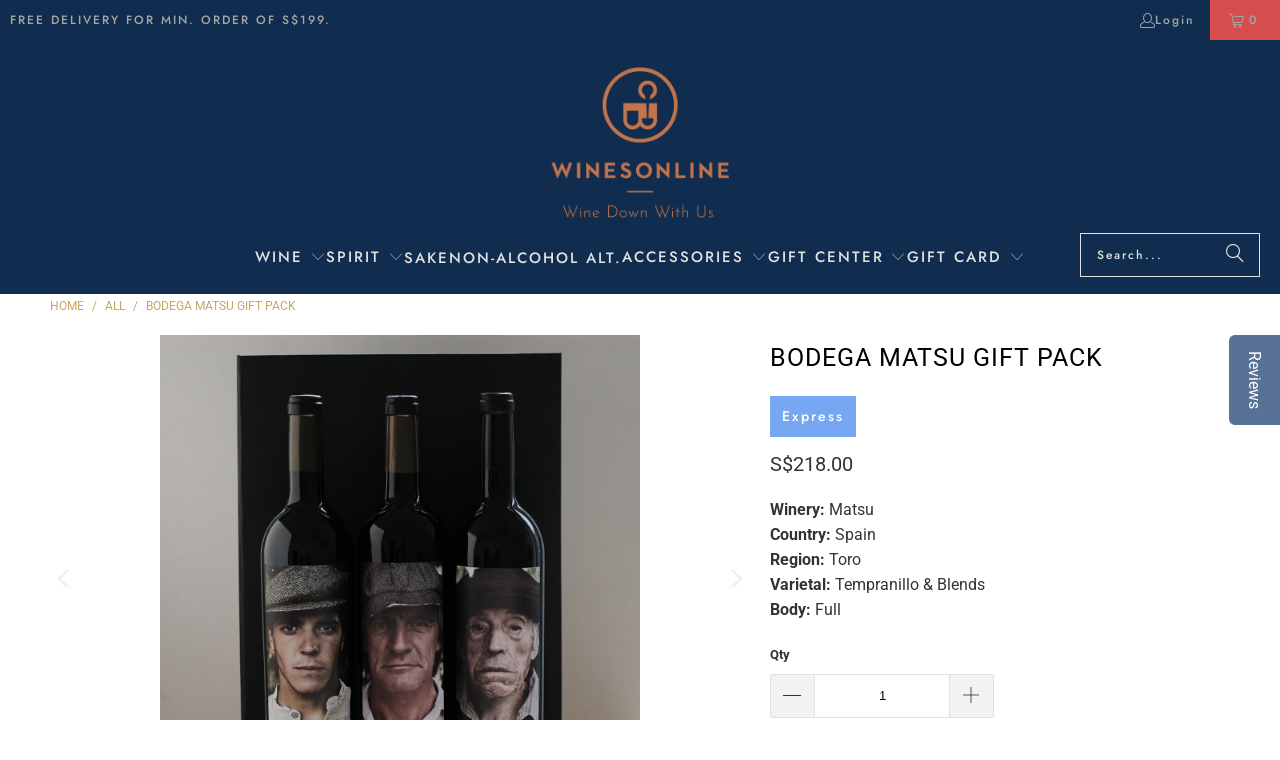

--- FILE ---
content_type: text/html; charset=utf-8
request_url: https://winesonline.com.sg/products/bodega-matsu-gift-pack
body_size: 45147
content:
<!DOCTYPE html>
<html class="no-js no-touch" lang="en">
  <head>
    <meta charset="utf-8">
    <meta http-equiv="cleartype" content="on">
    <meta name="robots" content="index,follow">
    <meta name="google-site-verification" content="_9L_CIaQa-HidlxNgIQjYTliIvoYjrvzlNPx5tNCVuk" />
    <meta name="facebook-domain-verification" content="hz2o838wxykr8xmqe6tpk6wulmjsvg" /> 

<!-- Google Tag Manager -->

<script>
window.dataLayer = window.dataLayer || [];
</script>
<script>(function(w,d,s,l,i){w[l]=w[l]||[];w[l].push({'gtm.start':
new Date().getTime(),event:'gtm.js'});var f=d.getElementsByTagName(s)[0],
j=d.createElement(s),dl=l!='dataLayer'?'&l='+l:'';j.async=true;j.src=
'https://www.googletagmanager.com/gtm.js?id='+i+dl;f.parentNode.insertBefore(j,f);
})(window,document,'script','dataLayer','GTM-K26CXFX');</script>
<!-- End Google Tag Manager -->

    
    <!-- Global site tag (gtag.js) - Google Ads: 970683193 -->
<script async src="https://www.googletagmanager.com/gtag/js?id=AW-970683193"></script>
<script>
  window.dataLayer = window.dataLayer || [];
  function gtag(){dataLayer.push(arguments);}
  gtag('js', new Date());

  gtag('config', 'AW-970683193');
</script>
    
    <!-- Google tag (gtag.js) -->
<script async src="https://www.googletagmanager.com/gtag/js?id=G-2JBMFR4VT1"></script>
<script>
  window.dataLayer = window.dataLayer || [];
  function gtag(){dataLayer.push(arguments);}
  gtag('js', new Date());

  gtag('config', 'G-2JBMFR4VT1');
</script>
    
<!-- Hotjar Tracking Code for www.winesonline.com.sg -->
<script>
    (function(h,o,t,j,a,r){
        h.hj=h.hj||function(){(h.hj.q=h.hj.q||[]).push(arguments)};
        h._hjSettings={hjid:2565115,hjsv:6};
        a=o.getElementsByTagName('head')[0];
        r=o.createElement('script');r.async=1;
        r.src=t+h._hjSettings.hjid+j+h._hjSettings.hjsv;
        a.appendChild(r);
    })(window,document,'https://static.hotjar.com/c/hotjar-','.js?sv=');
</script>    

    <!-- Mobile Specific Metas -->
    <meta name="HandheldFriendly" content="True">
    <meta name="MobileOptimized" content="320">
    <meta name="viewport" content="width=device-width,initial-scale=1">
    <meta name="theme-color" content="#ffffff">

    <script>
  var inMobileApp = false;
  if (window.navigator.userAgent.includes('[co.shopney.preview]') || window.navigator.userAgent.includes('[co.shopney.winesonlinesingapore]')) {
      inMobileApp = true;
  }
  
  if (inMobileApp){

		var css = '.newsletter-section { display: none; } #shopify-section-footer { display: none; } #shopify-section-header { display: none; } #pagecontent { padding: 0px !important;}',
			head = document.head || document.getElementsByTagName('head')[0],
			style = document.createElement('style');
			head.appendChild(style);
			style.type = 'text/css';
			if (style.styleSheet){
			  // This is required for IE8 and below.
			  style.styleSheet.cssText = css;
			} else {
			  style.appendChild(document.createTextNode(css));
			}    
	
		var sbInt = setInterval(function(){
		if($(".smartbanner").length>0){
		  $(".smartbanner").hide();
		  $("html").css("margin-top", "0px");
		}
        if($("#soundest-forms-container").length>0){
		  $("#soundest-forms-container").css("display", "none");
		}
        if($("#omnisend-dynamic-container").length>0){
		  $("#omnisend-dynamic-container").css("display", "none");
		}
        if($("#remodal-overlay").length>0){
		  $("#remodal-overlay").css("display", "none !important");
		}
        if($("#remodal-wrapper").length>0){
		  $("#remodal-wrapper").css("display", "none !important");
		}
		if($("#smile-ui-container").length>0){
		  $("#smile-ui-container").css("display", "none");
		}
		if($("#wh-widget-send-button").length>0){
		  $("#wh-widget-send-button").css("display", "none");
		}
          

		}, 1);

		setTimeout(function() {
		clearInterval(sbInt);
		}, 5000);
  }
</script>

    
    
    <title>
      Buy Bodega Matsu Gift Pack | Wines Online Singapore
    </title>

    
      <meta name="description" content="Present the Bodega Matsu Gift Pack to anyone who enjoys masculine wines. This Bodega Matsu Gift Pack presents a bottle each of the El Picaro, El Recio and El Viejo in a classy black gift box. It&#39;s an elegant and delicious gift at the same time. Enjoy free delivery with a mininum spend."/>
    

    <link rel="preconnect" href="https://fonts.shopifycdn.com" />
    <link rel="preconnect" href="https://cdn.shopify.com" />
    <link rel="preconnect" href="https://cdn.shopifycloud.com" />

    <link rel="dns-prefetch" href="https://v.shopify.com" />
    <link rel="dns-prefetch" href="https://www.youtube.com" />
    <link rel="dns-prefetch" href="https://vimeo.com" />

    <link href="//winesonline.com.sg/cdn/shop/t/91/assets/jquery.min.js?v=147293088974801289311762822101" as="script" rel="preload"> 

    <!-- Stylesheet for Fancybox library -->
    <link rel="stylesheet" href="//winesonline.com.sg/cdn/shop/t/91/assets/fancybox.css?v=19278034316635137701762822101" type="text/css" media="all" defer>

    <!-- Stylesheets for Turbo -->
    <link href="//winesonline.com.sg/cdn/shop/t/91/assets/styles.css?v=106882742277363229401763167435" rel="stylesheet" type="text/css" media="all" />
    
    <!--pages not to be crawled by search engine-->
    

     

     
    
    
    
    <!-- Icons -->
    
      <link rel="shortcut icon" type="image/x-icon" href="//winesonline.com.sg/cdn/shop/files/wo-logo-final_png-favicon_180x180.png?v=1613733470">
      <link rel="apple-touch-icon" href="//winesonline.com.sg/cdn/shop/files/wo-logo-final_png-favicon_180x180.png?v=1613733470"/>
      <link rel="apple-touch-icon" sizes="57x57" href="//winesonline.com.sg/cdn/shop/files/wo-logo-final_png-favicon_57x57.png?v=1613733470"/>
      <link rel="apple-touch-icon" sizes="60x60" href="//winesonline.com.sg/cdn/shop/files/wo-logo-final_png-favicon_60x60.png?v=1613733470"/>
      <link rel="apple-touch-icon" sizes="72x72" href="//winesonline.com.sg/cdn/shop/files/wo-logo-final_png-favicon_72x72.png?v=1613733470"/>
      <link rel="apple-touch-icon" sizes="76x76" href="//winesonline.com.sg/cdn/shop/files/wo-logo-final_png-favicon_76x76.png?v=1613733470"/>
      <link rel="apple-touch-icon" sizes="114x114" href="//winesonline.com.sg/cdn/shop/files/wo-logo-final_png-favicon_114x114.png?v=1613733470"/>
      <link rel="apple-touch-icon" sizes="180x180" href="//winesonline.com.sg/cdn/shop/files/wo-logo-final_png-favicon_180x180.png?v=1613733470"/>
      <link rel="apple-touch-icon" sizes="228x228" href="//winesonline.com.sg/cdn/shop/files/wo-logo-final_png-favicon_228x228.png?v=1613733470"/>
    
    <link rel="canonical" href="https://winesonline.com.sg/products/bodega-matsu-gift-pack"/>

    

    

    

    
    <script>
      window.PXUTheme = window.PXUTheme || {};
      window.PXUTheme.version = '9.5.0';
      window.PXUTheme.name = 'Turbo';
    </script>
    


    
<template id="price-ui"><span class="price " data-price></span><span class="compare-at-price" data-compare-at-price></span><span class="unit-pricing" data-unit-pricing></span></template>
    <template id="price-ui-badge"><div class="price-ui-badge__sticker price-ui-badge__sticker--">
    <span class="price-ui-badge__sticker-text" data-badge></span>
  </div></template>
    
    <template id="price-ui__price"><span class="money" data-price></span></template>
    <template id="price-ui__price-range"><span class="price-min" data-price-min><span class="money" data-price></span></span> - <span class="price-max" data-price-max><span class="money" data-price></span></span></template>
    <template id="price-ui__unit-pricing"><span class="unit-quantity" data-unit-quantity></span> | <span class="unit-price" data-unit-price><span class="money" data-price></span></span> / <span class="unit-measurement" data-unit-measurement></span></template>
    <template id="price-ui-badge__percent-savings-range">Save up to <span data-price-percent></span>%</template>
    <template id="price-ui-badge__percent-savings">Save <span data-price-percent></span>%</template>
    <template id="price-ui-badge__price-savings-range">Save up to <span class="money" data-price></span></template>
    <template id="price-ui-badge__price-savings">Save <span class="money" data-price></span></template>
    <template id="price-ui-badge__on-sale">Sale</template>
    <template id="price-ui-badge__sold-out">Sold out</template>
    <template id="price-ui-badge__in-stock">In stock</template>
    


    <script>
      
window.PXUTheme = window.PXUTheme || {};


window.PXUTheme.theme_settings = {};
window.PXUTheme.currency = {};
window.PXUTheme.routes = window.PXUTheme.routes || {};


window.PXUTheme.theme_settings.display_tos_checkbox = false;
window.PXUTheme.theme_settings.go_to_checkout = false;
window.PXUTheme.theme_settings.cart_action = "ajax";
window.PXUTheme.theme_settings.cart_shipping_calculator = false;


window.PXUTheme.theme_settings.collection_swatches = false;
window.PXUTheme.theme_settings.collection_secondary_image = false;


window.PXUTheme.currency.show_multiple_currencies = false;
window.PXUTheme.currency.shop_currency = "SGD";
window.PXUTheme.currency.default_currency = "SGD";
window.PXUTheme.currency.display_format = "money_format";
window.PXUTheme.currency.money_format = "S${{amount}}";
window.PXUTheme.currency.money_format_no_currency = "S${{amount}}";
window.PXUTheme.currency.money_format_currency = "${{amount}} SGD";
window.PXUTheme.currency.native_multi_currency = false;
window.PXUTheme.currency.iso_code = "SGD";
window.PXUTheme.currency.symbol = "$";


window.PXUTheme.theme_settings.display_inventory_left = false;
window.PXUTheme.theme_settings.inventory_threshold = 10;
window.PXUTheme.theme_settings.limit_quantity = false;


window.PXUTheme.theme_settings.menu_position = null;


window.PXUTheme.theme_settings.newsletter_popup = false;
window.PXUTheme.theme_settings.newsletter_popup_days = "2";
window.PXUTheme.theme_settings.newsletter_popup_mobile = true;
window.PXUTheme.theme_settings.newsletter_popup_seconds = 0;


window.PXUTheme.theme_settings.pagination_type = "basic_pagination";


window.PXUTheme.theme_settings.enable_shopify_collection_badges = false;
window.PXUTheme.theme_settings.quick_shop_thumbnail_position = null;
window.PXUTheme.theme_settings.product_form_style = "select";
window.PXUTheme.theme_settings.sale_banner_enabled = true;
window.PXUTheme.theme_settings.display_savings = true;
window.PXUTheme.theme_settings.display_sold_out_price = false;
window.PXUTheme.theme_settings.free_text = "Free";
window.PXUTheme.theme_settings.video_looping = null;
window.PXUTheme.theme_settings.quick_shop_style = "popup";
window.PXUTheme.theme_settings.hover_enabled = false;


window.PXUTheme.routes.cart_url = "/cart";
window.PXUTheme.routes.cart_update_url = "/cart/update";
window.PXUTheme.routes.root_url = "/";
window.PXUTheme.routes.search_url = "/search";
window.PXUTheme.routes.all_products_collection_url = "/collections/all";
window.PXUTheme.routes.product_recommendations_url = "/recommendations/products";
window.PXUTheme.routes.predictive_search_url = "/search/suggest";


window.PXUTheme.theme_settings.image_loading_style = "appear";


window.PXUTheme.theme_settings.enable_autocomplete = true;


window.PXUTheme.theme_settings.page_dots_enabled = false;
window.PXUTheme.theme_settings.slideshow_arrow_size = "bold";


window.PXUTheme.theme_settings.quick_shop_enabled = true;


window.PXUTheme.theme_settings.enable_back_to_top_button = false;


window.PXUTheme.translation = {};


window.PXUTheme.translation.agree_to_terms_warning = "You must agree with the terms and conditions to checkout.";
window.PXUTheme.translation.one_item_left = "item left";
window.PXUTheme.translation.items_left_text = "items left";
window.PXUTheme.translation.cart_savings_text = "Total Savings";
window.PXUTheme.translation.cart_discount_text = "Discount";
window.PXUTheme.translation.cart_subtotal_text = "Subtotal";
window.PXUTheme.translation.cart_remove_text = "Remove";
window.PXUTheme.translation.cart_free_text = "Free";


window.PXUTheme.translation.newsletter_success_text = "Thank you for joining our mailing list!";


window.PXUTheme.translation.notify_email = "Enter your email address...";
window.PXUTheme.translation.notify_email_value = "Translation missing: en.contact.fields.email";
window.PXUTheme.translation.notify_email_send = "Send";
window.PXUTheme.translation.notify_message_first = "Please notify me when ";
window.PXUTheme.translation.notify_message_last = " becomes available - ";
window.PXUTheme.translation.notify_success_text = "Thanks! We will notify you when this product becomes available!";


window.PXUTheme.translation.add_to_cart = "Add to Cart";
window.PXUTheme.translation.coming_soon_text = "Coming Soon";
window.PXUTheme.translation.sold_out_text = "Sold Out";
window.PXUTheme.translation.sale_text = "Sale";
window.PXUTheme.translation.savings_text = "You Save";
window.PXUTheme.translation.percent_off_text = "% off";
window.PXUTheme.translation.from_text = "from";
window.PXUTheme.translation.new_text = "New";
window.PXUTheme.translation.pre_order_text = "Pre-Order";
window.PXUTheme.translation.unavailable_text = "Unavailable";


window.PXUTheme.translation.all_results = "View all results";
window.PXUTheme.translation.no_results = "Sorry, no results!";


window.PXUTheme.media_queries = {};
window.PXUTheme.media_queries.small = window.matchMedia( "(max-width: 480px)" );
window.PXUTheme.media_queries.medium = window.matchMedia( "(max-width: 798px)" );
window.PXUTheme.media_queries.large = window.matchMedia( "(min-width: 799px)" );
window.PXUTheme.media_queries.larger = window.matchMedia( "(min-width: 960px)" );
window.PXUTheme.media_queries.xlarge = window.matchMedia( "(min-width: 1200px)" );
window.PXUTheme.media_queries.ie10 = window.matchMedia( "all and (-ms-high-contrast: none), (-ms-high-contrast: active)" );
window.PXUTheme.media_queries.tablet = window.matchMedia( "only screen and (min-width: 799px) and (max-width: 1024px)" );
window.PXUTheme.media_queries.mobile_and_tablet = window.matchMedia( "(max-width: 1024px)" );

    </script>

    

    
      <script src="//winesonline.com.sg/cdn/shop/t/91/assets/instantclick.min.js?v=20092422000980684151762822101" data-no-instant defer></script>

      <script data-no-instant>
        window.addEventListener('DOMContentLoaded', function() {

          function inIframe() {
            try {
              return window.self !== window.top;
            } catch (e) {
              return true;
            }
          }

          if (!inIframe()){
            InstantClick.on('change', function() {

              $('head script[src*="shopify"]').each(function() {
                var script = document.createElement('script');
                script.type = 'text/javascript';
                script.src = $(this).attr('src');

                $('body').append(script);
              });

              $('body').removeClass('fancybox-active');
              $.fancybox.destroy();

              InstantClick.init();

            });
          }
        });
      </script>
    

    <script>
      
    </script>

    <!-- pxu-sections-js start DO NOT EDIT --><script src="//winesonline.com.sg/cdn/shop/t/91/assets/pxu-sections.js?v=36039314223556910771762822101" defer></script><!-- DO NOT EDIT pxu-sections-js end-->
<script>window.performance && window.performance.mark && window.performance.mark('shopify.content_for_header.start');</script><meta name="google-site-verification" content="_9L_CIaQa-HidlxNgIQjYTliIvoYjrvzlNPx5tNCVuk">
<meta name="facebook-domain-verification" content="n699p1t068aee8hshsh849ztbjvkjl">
<meta name="facebook-domain-verification" content="hz2o838wxykr8xmqe6tpk6wulmjsvg">
<meta id="shopify-digital-wallet" name="shopify-digital-wallet" content="/1424195648/digital_wallets/dialog">
<meta name="shopify-checkout-api-token" content="49218dff22b0fafec6ed0ba6791a694b">
<meta id="in-context-paypal-metadata" data-shop-id="1424195648" data-venmo-supported="false" data-environment="production" data-locale="en_US" data-paypal-v4="true" data-currency="SGD">
<link rel="alternate" type="application/json+oembed" href="https://winesonline.com.sg/products/bodega-matsu-gift-pack.oembed">
<script async="async" src="/checkouts/internal/preloads.js?locale=en-SG"></script>
<script id="apple-pay-shop-capabilities" type="application/json">{"shopId":1424195648,"countryCode":"SG","currencyCode":"SGD","merchantCapabilities":["supports3DS"],"merchantId":"gid:\/\/shopify\/Shop\/1424195648","merchantName":"Wines Online Singapore","requiredBillingContactFields":["postalAddress","email","phone"],"requiredShippingContactFields":["postalAddress","email","phone"],"shippingType":"shipping","supportedNetworks":["visa","masterCard","amex"],"total":{"type":"pending","label":"Wines Online Singapore","amount":"1.00"},"shopifyPaymentsEnabled":true,"supportsSubscriptions":true}</script>
<script id="shopify-features" type="application/json">{"accessToken":"49218dff22b0fafec6ed0ba6791a694b","betas":["rich-media-storefront-analytics"],"domain":"winesonline.com.sg","predictiveSearch":true,"shopId":1424195648,"locale":"en"}</script>
<script>var Shopify = Shopify || {};
Shopify.shop = "winesonlinesingapore.myshopify.com";
Shopify.locale = "en";
Shopify.currency = {"active":"SGD","rate":"1.0"};
Shopify.country = "SG";
Shopify.theme = {"name":"Turbo - After Ninjavan delivery hrs change","id":153809486078,"schema_name":"Turbo","schema_version":"9.5.0","theme_store_id":null,"role":"main"};
Shopify.theme.handle = "null";
Shopify.theme.style = {"id":null,"handle":null};
Shopify.cdnHost = "winesonline.com.sg/cdn";
Shopify.routes = Shopify.routes || {};
Shopify.routes.root = "/";</script>
<script type="module">!function(o){(o.Shopify=o.Shopify||{}).modules=!0}(window);</script>
<script>!function(o){function n(){var o=[];function n(){o.push(Array.prototype.slice.apply(arguments))}return n.q=o,n}var t=o.Shopify=o.Shopify||{};t.loadFeatures=n(),t.autoloadFeatures=n()}(window);</script>
<script id="shop-js-analytics" type="application/json">{"pageType":"product"}</script>
<script defer="defer" async type="module" src="//winesonline.com.sg/cdn/shopifycloud/shop-js/modules/v2/client.init-shop-cart-sync_IZsNAliE.en.esm.js"></script>
<script defer="defer" async type="module" src="//winesonline.com.sg/cdn/shopifycloud/shop-js/modules/v2/chunk.common_0OUaOowp.esm.js"></script>
<script type="module">
  await import("//winesonline.com.sg/cdn/shopifycloud/shop-js/modules/v2/client.init-shop-cart-sync_IZsNAliE.en.esm.js");
await import("//winesonline.com.sg/cdn/shopifycloud/shop-js/modules/v2/chunk.common_0OUaOowp.esm.js");

  window.Shopify.SignInWithShop?.initShopCartSync?.({"fedCMEnabled":true,"windoidEnabled":true});

</script>
<script>(function() {
  var isLoaded = false;
  function asyncLoad() {
    if (isLoaded) return;
    isLoaded = true;
    var urls = ["https:\/\/formbuilder.hulkapps.com\/skeletopapp.js?shop=winesonlinesingapore.myshopify.com","\/\/d1liekpayvooaz.cloudfront.net\/apps\/customizery\/customizery.js?shop=winesonlinesingapore.myshopify.com","https:\/\/d23dclunsivw3h.cloudfront.net\/redirect-app.js?shop=winesonlinesingapore.myshopify.com","\/\/staticw2.yotpo.com\/gUhIj6ANxqSFbLunlPiHbbwRboC1GKlQz7AxsImO\/widget.js?shop=winesonlinesingapore.myshopify.com","https:\/\/getbutton.io\/shopify\/widget\/1424195648.js?v=1581505488\u0026shop=winesonlinesingapore.myshopify.com","https:\/\/app.testimonialhub.com\/shopifyapp\/showsrstemplate.js?shop=winesonlinesingapore.myshopify.com","https:\/\/str.rise-ai.com\/?shop=winesonlinesingapore.myshopify.com","https:\/\/strn.rise-ai.com\/?shop=winesonlinesingapore.myshopify.com","https:\/\/swymv3free-01.azureedge.net\/code\/swym-shopify.js?shop=winesonlinesingapore.myshopify.com","https:\/\/gateway.apaylater.com\/plugins\/price_divider\/main.js?platform=SHOPIFY\u0026country=SG\u0026price_divider_applied_on=detail\u0026shop=winesonlinesingapore.myshopify.com","https:\/\/d18eg7dreypte5.cloudfront.net\/browse-abandonment\/smsbump_timer.js?shop=winesonlinesingapore.myshopify.com"];
    for (var i = 0; i < urls.length; i++) {
      var s = document.createElement('script');
      s.type = 'text/javascript';
      s.async = true;
      s.src = urls[i];
      var x = document.getElementsByTagName('script')[0];
      x.parentNode.insertBefore(s, x);
    }
  };
  if(window.attachEvent) {
    window.attachEvent('onload', asyncLoad);
  } else {
    window.addEventListener('load', asyncLoad, false);
  }
})();</script>
<script id="__st">var __st={"a":1424195648,"offset":28800,"reqid":"aa55e3bf-a46a-4773-9f3f-73e0678f5730-1768566752","pageurl":"winesonline.com.sg\/products\/bodega-matsu-gift-pack","u":"e24db33428f8","p":"product","rtyp":"product","rid":7688073150718};</script>
<script>window.ShopifyPaypalV4VisibilityTracking = true;</script>
<script id="captcha-bootstrap">!function(){'use strict';const t='contact',e='account',n='new_comment',o=[[t,t],['blogs',n],['comments',n],[t,'customer']],c=[[e,'customer_login'],[e,'guest_login'],[e,'recover_customer_password'],[e,'create_customer']],r=t=>t.map((([t,e])=>`form[action*='/${t}']:not([data-nocaptcha='true']) input[name='form_type'][value='${e}']`)).join(','),a=t=>()=>t?[...document.querySelectorAll(t)].map((t=>t.form)):[];function s(){const t=[...o],e=r(t);return a(e)}const i='password',u='form_key',d=['recaptcha-v3-token','g-recaptcha-response','h-captcha-response',i],f=()=>{try{return window.sessionStorage}catch{return}},m='__shopify_v',_=t=>t.elements[u];function p(t,e,n=!1){try{const o=window.sessionStorage,c=JSON.parse(o.getItem(e)),{data:r}=function(t){const{data:e,action:n}=t;return t[m]||n?{data:e,action:n}:{data:t,action:n}}(c);for(const[e,n]of Object.entries(r))t.elements[e]&&(t.elements[e].value=n);n&&o.removeItem(e)}catch(o){console.error('form repopulation failed',{error:o})}}const l='form_type',E='cptcha';function T(t){t.dataset[E]=!0}const w=window,h=w.document,L='Shopify',v='ce_forms',y='captcha';let A=!1;((t,e)=>{const n=(g='f06e6c50-85a8-45c8-87d0-21a2b65856fe',I='https://cdn.shopify.com/shopifycloud/storefront-forms-hcaptcha/ce_storefront_forms_captcha_hcaptcha.v1.5.2.iife.js',D={infoText:'Protected by hCaptcha',privacyText:'Privacy',termsText:'Terms'},(t,e,n)=>{const o=w[L][v],c=o.bindForm;if(c)return c(t,g,e,D).then(n);var r;o.q.push([[t,g,e,D],n]),r=I,A||(h.body.append(Object.assign(h.createElement('script'),{id:'captcha-provider',async:!0,src:r})),A=!0)});var g,I,D;w[L]=w[L]||{},w[L][v]=w[L][v]||{},w[L][v].q=[],w[L][y]=w[L][y]||{},w[L][y].protect=function(t,e){n(t,void 0,e),T(t)},Object.freeze(w[L][y]),function(t,e,n,w,h,L){const[v,y,A,g]=function(t,e,n){const i=e?o:[],u=t?c:[],d=[...i,...u],f=r(d),m=r(i),_=r(d.filter((([t,e])=>n.includes(e))));return[a(f),a(m),a(_),s()]}(w,h,L),I=t=>{const e=t.target;return e instanceof HTMLFormElement?e:e&&e.form},D=t=>v().includes(t);t.addEventListener('submit',(t=>{const e=I(t);if(!e)return;const n=D(e)&&!e.dataset.hcaptchaBound&&!e.dataset.recaptchaBound,o=_(e),c=g().includes(e)&&(!o||!o.value);(n||c)&&t.preventDefault(),c&&!n&&(function(t){try{if(!f())return;!function(t){const e=f();if(!e)return;const n=_(t);if(!n)return;const o=n.value;o&&e.removeItem(o)}(t);const e=Array.from(Array(32),(()=>Math.random().toString(36)[2])).join('');!function(t,e){_(t)||t.append(Object.assign(document.createElement('input'),{type:'hidden',name:u})),t.elements[u].value=e}(t,e),function(t,e){const n=f();if(!n)return;const o=[...t.querySelectorAll(`input[type='${i}']`)].map((({name:t})=>t)),c=[...d,...o],r={};for(const[a,s]of new FormData(t).entries())c.includes(a)||(r[a]=s);n.setItem(e,JSON.stringify({[m]:1,action:t.action,data:r}))}(t,e)}catch(e){console.error('failed to persist form',e)}}(e),e.submit())}));const S=(t,e)=>{t&&!t.dataset[E]&&(n(t,e.some((e=>e===t))),T(t))};for(const o of['focusin','change'])t.addEventListener(o,(t=>{const e=I(t);D(e)&&S(e,y())}));const B=e.get('form_key'),M=e.get(l),P=B&&M;t.addEventListener('DOMContentLoaded',(()=>{const t=y();if(P)for(const e of t)e.elements[l].value===M&&p(e,B);[...new Set([...A(),...v().filter((t=>'true'===t.dataset.shopifyCaptcha))])].forEach((e=>S(e,t)))}))}(h,new URLSearchParams(w.location.search),n,t,e,['guest_login'])})(!0,!1)}();</script>
<script integrity="sha256-4kQ18oKyAcykRKYeNunJcIwy7WH5gtpwJnB7kiuLZ1E=" data-source-attribution="shopify.loadfeatures" defer="defer" src="//winesonline.com.sg/cdn/shopifycloud/storefront/assets/storefront/load_feature-a0a9edcb.js" crossorigin="anonymous"></script>
<script data-source-attribution="shopify.dynamic_checkout.dynamic.init">var Shopify=Shopify||{};Shopify.PaymentButton=Shopify.PaymentButton||{isStorefrontPortableWallets:!0,init:function(){window.Shopify.PaymentButton.init=function(){};var t=document.createElement("script");t.src="https://winesonline.com.sg/cdn/shopifycloud/portable-wallets/latest/portable-wallets.en.js",t.type="module",document.head.appendChild(t)}};
</script>
<script data-source-attribution="shopify.dynamic_checkout.buyer_consent">
  function portableWalletsHideBuyerConsent(e){var t=document.getElementById("shopify-buyer-consent"),n=document.getElementById("shopify-subscription-policy-button");t&&n&&(t.classList.add("hidden"),t.setAttribute("aria-hidden","true"),n.removeEventListener("click",e))}function portableWalletsShowBuyerConsent(e){var t=document.getElementById("shopify-buyer-consent"),n=document.getElementById("shopify-subscription-policy-button");t&&n&&(t.classList.remove("hidden"),t.removeAttribute("aria-hidden"),n.addEventListener("click",e))}window.Shopify?.PaymentButton&&(window.Shopify.PaymentButton.hideBuyerConsent=portableWalletsHideBuyerConsent,window.Shopify.PaymentButton.showBuyerConsent=portableWalletsShowBuyerConsent);
</script>
<script>
  function portableWalletsCleanup(e){e&&e.src&&console.error("Failed to load portable wallets script "+e.src);var t=document.querySelectorAll("shopify-accelerated-checkout .shopify-payment-button__skeleton, shopify-accelerated-checkout-cart .wallet-cart-button__skeleton"),e=document.getElementById("shopify-buyer-consent");for(let e=0;e<t.length;e++)t[e].remove();e&&e.remove()}function portableWalletsNotLoadedAsModule(e){e instanceof ErrorEvent&&"string"==typeof e.message&&e.message.includes("import.meta")&&"string"==typeof e.filename&&e.filename.includes("portable-wallets")&&(window.removeEventListener("error",portableWalletsNotLoadedAsModule),window.Shopify.PaymentButton.failedToLoad=e,"loading"===document.readyState?document.addEventListener("DOMContentLoaded",window.Shopify.PaymentButton.init):window.Shopify.PaymentButton.init())}window.addEventListener("error",portableWalletsNotLoadedAsModule);
</script>

<script type="module" src="https://winesonline.com.sg/cdn/shopifycloud/portable-wallets/latest/portable-wallets.en.js" onError="portableWalletsCleanup(this)" crossorigin="anonymous"></script>
<script nomodule>
  document.addEventListener("DOMContentLoaded", portableWalletsCleanup);
</script>

<link id="shopify-accelerated-checkout-styles" rel="stylesheet" media="screen" href="https://winesonline.com.sg/cdn/shopifycloud/portable-wallets/latest/accelerated-checkout-backwards-compat.css" crossorigin="anonymous">
<style id="shopify-accelerated-checkout-cart">
        #shopify-buyer-consent {
  margin-top: 1em;
  display: inline-block;
  width: 100%;
}

#shopify-buyer-consent.hidden {
  display: none;
}

#shopify-subscription-policy-button {
  background: none;
  border: none;
  padding: 0;
  text-decoration: underline;
  font-size: inherit;
  cursor: pointer;
}

#shopify-subscription-policy-button::before {
  box-shadow: none;
}

      </style>

<script>window.performance && window.performance.mark && window.performance.mark('shopify.content_for_header.end');</script>

    

<meta name="author" content="Wines Online Singapore">
<meta property="og:url" content="https://winesonline.com.sg/products/bodega-matsu-gift-pack">
<meta property="og:site_name" content="Wines Online Singapore">




  <meta property="og:type" content="product">
  <meta property="og:title" content="Bodega Matsu Gift Pack">
  
    
      <meta property="og:image" content="https://winesonline.com.sg/cdn/shop/products/Bodega-Matsu-3-bottles_600x.jpg?v=1653230212">
      <meta property="og:image:secure_url" content="https://winesonline.com.sg/cdn/shop/products/Bodega-Matsu-3-bottles_600x.jpg?v=1653230212">
      
      <meta property="og:image:width" content="1200">
      <meta property="og:image:height" content="1200">
    
      <meta property="og:image" content="https://winesonline.com.sg/cdn/shop/products/Bodega-Matsu-3-bottles-with-box_600x.jpg?v=1653230216">
      <meta property="og:image:secure_url" content="https://winesonline.com.sg/cdn/shop/products/Bodega-Matsu-3-bottles-with-box_600x.jpg?v=1653230216">
      
      <meta property="og:image:width" content="1200">
      <meta property="og:image:height" content="1200">
    
  
  <meta property="product:price:amount" content="218.00">
  <meta property="product:price:currency" content="SGD">



  <meta property="og:description" content="Present the Bodega Matsu Gift Pack to anyone who enjoys masculine wines. This Bodega Matsu Gift Pack presents a bottle each of the El Picaro, El Recio and El Viejo in a classy black gift box. It&#39;s an elegant and delicious gift at the same time. Enjoy free delivery with a mininum spend.">




  <meta name="twitter:site" content="@winesonlinesg">

<meta name="twitter:card" content="summary">

  <meta name="twitter:title" content="Bodega Matsu Gift Pack">
  <meta name="twitter:description" content="Big, bold and beautiful. Present this trio from Bodega Matsu to anyone who enjoys masculine wines. These Toro wines are made 100% from Tempranillo (known locally as Tinta de Toro) grapes taken off old vines that have been cultivated using biodynamic techniques. The wines are fleshy and generous. This Bodega Matsu Gift Pack presents a bottle each of the El Picaro, El Recio and El Viejo in a classy black gift box. It&#39;s an elegant and delicious gift at the same time. The Matsu El Picaro has an intense aroma in which one can find blackberry, blueberry compote, cocoa and toasted almond characters. The wine is succulent, supple and displays excellent fruit intensity, which is wonderfully supported by silky texture and fine tannins. The Matsu El Recio is a opulent wine having a lot of finesse, with an intense nose">
  <meta name="twitter:image" content="https://winesonline.com.sg/cdn/shop/products/Bodega-Matsu-3-bottles_240x.jpg?v=1653230212">
  <meta name="twitter:image:width" content="240">
  <meta name="twitter:image:height" content="240">
  <meta name="twitter:image:alt" content="Bodega Matsu Gift Pack">



    
    


    <!-- Script for Datepicker -->
    <script src="//ajax.googleapis.com/ajax/libs/jquery/2.2.3/jquery.min.js" type="text/javascript"></script>

    
  <!-- pxu-sections-css start DO NOT EDIT --><link href="//winesonline.com.sg/cdn/shop/t/91/assets/pxu-sections.css?v=62363991672520154551762822101" rel="stylesheet" type="text/css" media="all" /><!-- DO NOT EDIT pxu-sections-css end-->
<!-- BEGIN app block: shopify://apps/essential-announcer/blocks/app-embed/93b5429f-c8d6-4c33-ae14-250fd84f361b --><script>
  
    window.essentialAnnouncementConfigs = [];
  
  window.essentialAnnouncementMeta = {
    productCollections: [{"id":121984843840,"handle":"200-300","title":"$200 to $300","updated_at":"2026-01-15T10:01:53+08:00","body_html":"","published_at":"2019-02-20T12:50:47+08:00","sort_order":"alpha-asc","template_suffix":"wine-new","disjunctive":false,"rules":[{"column":"variant_price","relation":"greater_than","condition":"199.99"},{"column":"variant_price","relation":"less_than","condition":"300.0"}],"published_scope":"global"},{"id":112783851584,"handle":"all","title":"All","updated_at":"2026-01-16T16:34:46+08:00","body_html":"","published_at":"2019-01-22T12:21:51+08:00","sort_order":"alpha-asc","template_suffix":"redirect","disjunctive":false,"rules":[{"column":"variant_inventory","relation":"greater_than","condition":"-10000"}],"published_scope":"global"},{"id":63432491072,"handle":"all-body","title":"All Body","updated_at":"2026-01-15T20:03:59+08:00","body_html":"","published_at":"2018-11-20T11:08:14+08:00","sort_order":"alpha-asc","template_suffix":"wine-new","disjunctive":true,"rules":[{"column":"tag","relation":"equals","condition":"body-Light"},{"column":"tag","relation":"equals","condition":"body-Medium"},{"column":"tag","relation":"equals","condition":"body-Full"},{"column":"tag","relation":"equals","condition":"body-light-medium"},{"column":"tag","relation":"equals","condition":"body-medium-full"}],"published_scope":"global"},{"id":402263179518,"handle":"all-gift-types","title":"All Gift Types","updated_at":"2026-01-16T20:03:47+08:00","body_html":"\u003cdiv id=\"shortDescription\"\u003e\n\u003ch2\u003eWHAT IS A GIFT HAMPER?\u003c\/h2\u003e\n\u003cp\u003eA gift hamper is a carefully curated collection of items that are packaged together in a basket or box. The gift hamper contents range from food and drink to wellness and cosmetic products. The benefit of giving gift hampers is that they can be tailored to the specific interests and preferences of the recipient. This makes it a considerate and one-of-a-kind gift that demonstrates you've put some thought and effort into selecting the ideal items for them.\u003c\/p\u003e\n\u003c\/div\u003e\n\u003cdl class=\"faqAccordion\"\u003e\n\u003cdt\u003e\u003cbutton type=\"button\" aria-controls=\"panel-01\" aria-expanded=\"true\"\u003eCHOOSING THE PERFECT GIFT HAMPER IN SINGAPORE\u003c\/button\u003e\u003c\/dt\u003e\n\u003cdd id=\"panel-01\" aria-hidden=\"false\"\u003e\n\u003cp\u003eGift hampers are suitable for any occasion and can be given as versatile presents. A gift hamper is a perfect way to celebrate a birthday or to show appreciation to employees or clients at a corporate event. They can also be given to welcome someone into their new home. There are various types of gift hampers available in Singapore, such as food and drink hampers, beauty hampers, wellness hampers, and baby hampers. Choosing the right gift hamper can be a challenging task, but considering the recipient's tastes and preferences, the occasion, and setting a budget can help in selecting the perfect one.\u003c\/p\u003e\n\u003c\/dd\u003e\n\u003cdt\u003e\u003cbutton type=\"button\" aria-controls=\"panel-01\" aria-expanded=\"true\"\u003eSEND GIFT HAMPERS WITH WINES ONLINE SINGAPORE\u003c\/button\u003e\u003c\/dt\u003e\n\u003cdd id=\"panel-01\" aria-hidden=\"false\"\u003e\n\u003cp\u003eSend a gift to your family, friends and business associates with Wines Online Singapore. Enjoy free shipping on all your gift purchases in Singapore. Our gift hampers include champagne, wine, flowers, gourmet selections and premium wines and spirits accessories at different price categories.Celebrating a birthday or attending a wedding? We’ve categorised our gifts for your convenience, making it easy for you to shop for a gift in Singapore based on the occasions. Look through our affordable and beautiful gifts in Singapore today!\u003c\/p\u003e\n\u003c\/dd\u003e\n\u003c\/dl\u003e","published_at":"2022-09-16T08:28:52+08:00","sort_order":"alpha-asc","template_suffix":"template-gift","disjunctive":false,"rules":[{"column":"type","relation":"equals","condition":"GIFT"},{"column":"variant_weight","relation":"less_than","condition":"200"},{"column":"variant_weight","relation":"less_than","condition":"300"}],"published_scope":"global"},{"id":129925578816,"handle":"accessories-non-sale-item","title":"All Non Wine Products (non sale item)","updated_at":"2026-01-15T20:03:59+08:00","body_html":"","published_at":"2019-04-18T22:33:47+08:00","sort_order":"alpha-asc","template_suffix":"wine-new","disjunctive":false,"rules":[{"column":"type","relation":"not_equals","condition":"WINE"},{"column":"type","relation":"not_equals","condition":"CHAMPAGNE"},{"column":"type","relation":"not_equals","condition":"DA BOSS MEMBERSHIP SIGNUP"},{"column":"title","relation":"not_contains","condition":"Gift Card"},{"column":"variant_weight","relation":"not_equals","condition":"1"}],"published_scope":"global"},{"id":405377974526,"handle":"all-products-not-on-sale","title":"All Products Not on Sale","updated_at":"2026-01-15T20:03:59+08:00","body_html":"","published_at":"2022-12-26T07:53:03+08:00","sort_order":"best-selling","template_suffix":"wine-new","disjunctive":false,"rules":[{"column":"variant_weight","relation":"not_equals","condition":"1"},{"column":"title","relation":"not_contains","condition":"GIFT CARD"},{"column":"type","relation":"not_equals","condition":"DA BOSS MEMBERSHIP SIGNUP"}],"published_scope":"global"},{"id":427413045502,"handle":"express","title":"Express (Same Day) Delivery with Wines Online Singapore","updated_at":"2026-01-16T16:34:46+08:00","body_html":"\u003ch1\u003ePRODUCTS AVAILABLE FOR SAME DAY DELIVERY | WINES ONLINE SINGAPORE\u003c\/h1\u003e\n\u003cp\u003eNeed your order a little earlier? Choose express (same day) delivery. Our staff will expedite your order and deliver your alcohol on the same day to your door. Place your order before 12pm and you will receive it by 5pm on the same day. Your order will be delivered the next working day if you miss the 12pm cut off time. We deliver from Mondays to Saturdays. No deliveries will be made on public holidays and Sundays. \u003c\/p\u003e\n\u003cp\u003eOnly items with the blue \"Express\" tag are available for express delivery. Items without the \"Express\" tag will not be available for immediate despatch. Kindly make sure that only Express items are added to cart before you checkout so that you can enjoy the express delivery service.\u003c\/p\u003e\n\u003cp\u003eWe are now offering a subsidised expressed delivery charge of S$17.99. This fee is payable regardless of order value. If a redelivery is required (e.g. no one is at home to receive your order), the usual S$20 will apply on the second and every subsequent attempt. Our earliest redelivery will be made on the next working day.\u003c\/p\u003e","published_at":"2024-03-20T00:17:25+08:00","sort_order":"alpha-asc","template_suffix":"","disjunctive":false,"rules":[{"column":"variant_inventory","relation":"greater_than","condition":"0"}],"published_scope":"global"},{"id":396163481854,"handle":"fathers-day-gift-ideas","updated_at":"2026-01-13T20:03:49+08:00","published_at":"2022-05-18T15:10:48+08:00","sort_order":"best-selling","template_suffix":"template-gift","published_scope":"global","title":"Father's Day Gift Ideas","body_html":"\u003cp\u003eGREAT FATHER'S DAY GIFTS | WINES ONLINE SINGAPORE\u003c\/p\u003e\n\u003cp\u003eMark Father's Day with these wonderful gifts for your first superhero. Mix and match any 2 gifts and get 5% off. Promo code: FATHER \u003cbr\u003e\u003c\/p\u003e"},{"id":402362466558,"handle":"for-him","title":"For Him","updated_at":"2026-01-16T20:03:47+08:00","body_html":"\u003ch1\u003eSHOP ALL GIFTS FOR HIM | WINES ONLINE SINGAPORE\u003c\/h1\u003e\n\u003cp\u003e \u003c\/p\u003e","published_at":"2022-09-18T15:10:28+08:00","sort_order":"alpha-asc","template_suffix":"template-gift","disjunctive":true,"rules":[{"column":"tag","relation":"equals","condition":"Him"},{"column":"tag","relation":"equals","condition":"For\u0026nbsp;Him"}],"published_scope":"global"},{"id":63449989184,"handle":"full","title":"Full","updated_at":"2026-01-15T20:03:59+08:00","body_html":"","published_at":"2018-11-20T11:54:12+08:00","sort_order":"alpha-asc","template_suffix":"wine-new","disjunctive":false,"rules":[{"column":"tag","relation":"equals","condition":"body-Full"}],"published_scope":"global"},{"id":123040006208,"handle":"body-full","title":"Full","updated_at":"2026-01-15T20:03:59+08:00","body_html":"","published_at":"2019-02-25T11:24:02+08:00","sort_order":"alpha-asc","template_suffix":"wine-new","disjunctive":false,"rules":[{"column":"tag","relation":"equals","condition":"body-full"}],"published_scope":"global"},{"id":112784801856,"handle":"gift","title":"GIFT","updated_at":"2026-01-16T20:03:47+08:00","body_html":null,"published_at":"2019-01-22T12:22:10+08:00","sort_order":"alpha-asc","template_suffix":null,"disjunctive":false,"rules":[{"column":"type","relation":"equals","condition":"GIFT"}],"published_scope":"global"},{"id":72136130624,"handle":"matsu","title":"Matsu","updated_at":"2026-01-06T20:03:16+08:00","body_html":"","published_at":"2018-12-03T11:26:55+08:00","sort_order":"alpha-asc","template_suffix":"wine-new","disjunctive":true,"rules":[{"column":"tag","relation":"equals","condition":"winery-Matsu"},{"column":"tag","relation":"equals","condition":"meta-related-collection-matsu"}],"published_scope":"global"},{"id":121816154176,"handle":"over-100","title":"Over $100","updated_at":"2026-01-15T20:03:59+08:00","body_html":null,"published_at":"2019-02-19T18:02:55+08:00","sort_order":"alpha-asc","template_suffix":"wine-new","disjunctive":false,"rules":[{"column":"variant_price","relation":"greater_than","condition":"99.99"}],"published_scope":"global"},{"id":121814974528,"handle":"over-200","title":"Over $200","updated_at":"2026-01-15T11:21:43+08:00","body_html":null,"published_at":"2019-02-19T17:54:00+08:00","sort_order":"alpha-asc","template_suffix":"wine-new","disjunctive":false,"rules":[{"column":"variant_price","relation":"greater_than","condition":"199.99"}],"published_scope":"global"},{"id":112783458368,"handle":"over-60","title":"Over $60","updated_at":"2026-01-15T20:03:59+08:00","body_html":null,"published_at":"2019-01-22T12:21:38+08:00","sort_order":"alpha-asc","template_suffix":"wine-new","disjunctive":false,"rules":[{"column":"variant_price","relation":"greater_than","condition":"59.99"}],"published_scope":"global"},{"id":402290180350,"handle":"popular-gift-hampers","updated_at":"2026-01-05T10:40:08+08:00","published_at":"2022-09-16T23:08:47+08:00","sort_order":"manual","template_suffix":"template-gift","published_scope":"global","title":"Popular Gift Hampers","body_html":""},{"id":63478988864,"handle":"all-occasions","title":"Shop All Gifts by Occasions","updated_at":"2026-01-16T20:03:47+08:00","body_html":"\u003ch1\u003eGifts for All Occasions | WINES ONLINE SINGAPORE\u003c\/h1\u003e\n\u003cspan\u003eBrowse Wines Online's selection of the best wine, champagne and gourmet gift hampers and premium wine accessory gift sets. Enjoy free delivery with your gift purchase. Premium quality gifts at great prices.\u003c\/span\u003e","published_at":"2018-11-20T13:03:31+08:00","sort_order":"alpha-asc","template_suffix":"template-gift","disjunctive":false,"rules":[{"column":"type","relation":"equals","condition":"GIFT"},{"column":"variant_weight","relation":"less_than","condition":"200"},{"column":"variant_weight","relation":"less_than","condition":"300"}],"published_scope":"global"},{"id":63448973376,"handle":"spain","title":"Spain","updated_at":"2026-01-15T11:29:09+08:00","body_html":"\u003ch1\u003eWine Selections from Spain\u003c\/h1\u003e","published_at":"2018-11-20T11:51:23+08:00","sort_order":"alpha-asc","template_suffix":"wine-new","disjunctive":false,"rules":[{"column":"tag","relation":"equals","condition":"country-Spain"}],"published_scope":"global"},{"id":120676220992,"handle":"country-spain","title":"Spain","updated_at":"2026-01-15T11:29:09+08:00","body_html":"","published_at":"2019-02-13T15:14:50+08:00","sort_order":"alpha-asc","template_suffix":"wine-new","disjunctive":false,"rules":[{"column":"tag","relation":"equals","condition":"country-spain"}],"published_scope":"global"},{"id":404233486590,"handle":"storewide","title":"Storewide","updated_at":"2026-01-16T16:34:46+08:00","body_html":"","published_at":"2022-11-04T23:34:18+08:00","sort_order":"alpha-asc","template_suffix":"wine-new","disjunctive":false,"rules":[{"column":"variant_price","relation":"greater_than","condition":"1"}],"published_scope":"global"},{"id":122417872960,"handle":"region-toro","title":"Toro","updated_at":"2026-01-06T20:03:16+08:00","body_html":"","published_at":"2019-02-21T16:00:08+08:00","sort_order":"alpha-asc","template_suffix":"wine-new","disjunctive":false,"rules":[{"column":"tag","relation":"equals","condition":"region-toro"}],"published_scope":"global"}],
    productData: {"id":7688073150718,"title":"Bodega Matsu Gift Pack","handle":"bodega-matsu-gift-pack","description":"\u003cp\u003eBig, bold and beautiful. Present this trio from Bodega Matsu to anyone who enjoys masculine wines. These Toro wines are made 100% from Tempranillo (known locally as Tinta de Toro) grapes taken off old vines that have been cultivated using biodynamic techniques. The wines are fleshy and generous.\u003c\/p\u003e\n\u003cp\u003eThis Bodega Matsu Gift Pack presents a bottle each of the El Picaro, El Recio and El Viejo in a classy black gift box. It's an elegant and delicious gift at the same time.\u003c\/p\u003e\n\u003cp\u003eThe Matsu El Picaro has an intense aroma in which one can find blackberry, blueberry compote, cocoa and toasted almond characters. The wine is succulent, supple and displays excellent fruit intensity, which is wonderfully supported by silky texture and fine tannins.\u003c\/p\u003e\n\u003cp\u003eThe Matsu El Recio is a opulent wine having a lot of finesse, with an intense nose having notes of chocolate, black fruits and vanilla. In the mouth the taste is striking, being predominantly round and silky, very unctuous with subtle hints of the glycerine. Touches of fruits linger in the after taste as do mineral notes. The Matsu El Recio is a full bodied wine yet at the same time very easy to drink.\u003c\/p\u003e\n\u003cp\u003eThe Matsu El Viejo has a deep cherry colour, high lamina, with violet colored notes in its border. Thanks to the barrel aging the wine acquired a very intense nose with mature black fruit aromas, well integrated with the toasted, spiced and smoked notes. Opulent in the mouth with very mature and round tannins that give its sweetness. In the long and persistent aftertaste appear once again mature fruit perfectly assembled with the roasted character of the wood.\u003c\/p\u003e","published_at":"2022-05-22T22:34:56+08:00","created_at":"2022-05-22T22:34:56+08:00","vendor":"Not specified","type":"GIFT","tags":["bdy:Full","body-Full","country-Spain","cty:Spain","Express","For\u0026nbsp;Him","included_giftbox","meta-related-collection-matsu","reg:Toro","region-Toro","Spain","varietal-Tempranillo \u0026 Blends","wine","winery-Matsu"],"price":21800,"price_min":21800,"price_max":21800,"available":true,"price_varies":false,"compare_at_price":null,"compare_at_price_min":0,"compare_at_price_max":0,"compare_at_price_varies":false,"variants":[{"id":42836531052798,"title":"Default Title","option1":"Default Title","option2":null,"option3":null,"sku":"12126","requires_shipping":true,"taxable":true,"featured_image":null,"available":true,"name":"Bodega Matsu Gift Pack","public_title":null,"options":["Default Title"],"price":21800,"weight":0,"compare_at_price":null,"inventory_management":"shopify","barcode":"","requires_selling_plan":false,"selling_plan_allocations":[]}],"images":["\/\/winesonline.com.sg\/cdn\/shop\/products\/Bodega-Matsu-3-bottles.jpg?v=1653230212","\/\/winesonline.com.sg\/cdn\/shop\/products\/Bodega-Matsu-3-bottles-with-box.jpg?v=1653230216"],"featured_image":"\/\/winesonline.com.sg\/cdn\/shop\/products\/Bodega-Matsu-3-bottles.jpg?v=1653230212","options":["Title"],"media":[{"alt":null,"id":29938808586494,"position":1,"preview_image":{"aspect_ratio":1.0,"height":1200,"width":1200,"src":"\/\/winesonline.com.sg\/cdn\/shop\/products\/Bodega-Matsu-3-bottles.jpg?v=1653230212"},"aspect_ratio":1.0,"height":1200,"media_type":"image","src":"\/\/winesonline.com.sg\/cdn\/shop\/products\/Bodega-Matsu-3-bottles.jpg?v=1653230212","width":1200},{"alt":null,"id":29938808652030,"position":2,"preview_image":{"aspect_ratio":1.0,"height":1200,"width":1200,"src":"\/\/winesonline.com.sg\/cdn\/shop\/products\/Bodega-Matsu-3-bottles-with-box.jpg?v=1653230216"},"aspect_ratio":1.0,"height":1200,"media_type":"image","src":"\/\/winesonline.com.sg\/cdn\/shop\/products\/Bodega-Matsu-3-bottles-with-box.jpg?v=1653230216","width":1200}],"requires_selling_plan":false,"selling_plan_groups":[],"content":"\u003cp\u003eBig, bold and beautiful. Present this trio from Bodega Matsu to anyone who enjoys masculine wines. These Toro wines are made 100% from Tempranillo (known locally as Tinta de Toro) grapes taken off old vines that have been cultivated using biodynamic techniques. The wines are fleshy and generous.\u003c\/p\u003e\n\u003cp\u003eThis Bodega Matsu Gift Pack presents a bottle each of the El Picaro, El Recio and El Viejo in a classy black gift box. It's an elegant and delicious gift at the same time.\u003c\/p\u003e\n\u003cp\u003eThe Matsu El Picaro has an intense aroma in which one can find blackberry, blueberry compote, cocoa and toasted almond characters. The wine is succulent, supple and displays excellent fruit intensity, which is wonderfully supported by silky texture and fine tannins.\u003c\/p\u003e\n\u003cp\u003eThe Matsu El Recio is a opulent wine having a lot of finesse, with an intense nose having notes of chocolate, black fruits and vanilla. In the mouth the taste is striking, being predominantly round and silky, very unctuous with subtle hints of the glycerine. Touches of fruits linger in the after taste as do mineral notes. The Matsu El Recio is a full bodied wine yet at the same time very easy to drink.\u003c\/p\u003e\n\u003cp\u003eThe Matsu El Viejo has a deep cherry colour, high lamina, with violet colored notes in its border. Thanks to the barrel aging the wine acquired a very intense nose with mature black fruit aromas, well integrated with the toasted, spiced and smoked notes. Opulent in the mouth with very mature and round tannins that give its sweetness. In the long and persistent aftertaste appear once again mature fruit perfectly assembled with the roasted character of the wood.\u003c\/p\u003e"},
    templateName: "product",
    collectionId: null,
  };
</script>

 
<style>
.essential_annoucement_bar_wrapper {display: none;}
</style>


<script src="https://cdn.shopify.com/extensions/019b9d60-ed7c-7464-ac3f-9e23a48d54ca/essential-announcement-bar-74/assets/announcement-bar-essential-apps.js" defer></script>

<!-- END app block --><!-- BEGIN app block: shopify://apps/yotpo-product-reviews/blocks/settings/eb7dfd7d-db44-4334-bc49-c893b51b36cf -->


<script type="text/javascript">
  (function e(){var e=document.createElement("script");
  e.type="text/javascript",e.async=true,
  e.src="//staticw2.yotpo.com//widget.js?lang=en";
  var t=document.getElementsByTagName("script")[0];
  t.parentNode.insertBefore(e,t)})();
</script>



  
<!-- END app block --><script src="https://cdn.shopify.com/extensions/019bbde2-aa41-7224-807c-8a1fb9a30b00/smile-io-265/assets/smile-loader.js" type="text/javascript" defer="defer"></script>
<link href="https://monorail-edge.shopifysvc.com" rel="dns-prefetch">
<script>(function(){if ("sendBeacon" in navigator && "performance" in window) {try {var session_token_from_headers = performance.getEntriesByType('navigation')[0].serverTiming.find(x => x.name == '_s').description;} catch {var session_token_from_headers = undefined;}var session_cookie_matches = document.cookie.match(/_shopify_s=([^;]*)/);var session_token_from_cookie = session_cookie_matches && session_cookie_matches.length === 2 ? session_cookie_matches[1] : "";var session_token = session_token_from_headers || session_token_from_cookie || "";function handle_abandonment_event(e) {var entries = performance.getEntries().filter(function(entry) {return /monorail-edge.shopifysvc.com/.test(entry.name);});if (!window.abandonment_tracked && entries.length === 0) {window.abandonment_tracked = true;var currentMs = Date.now();var navigation_start = performance.timing.navigationStart;var payload = {shop_id: 1424195648,url: window.location.href,navigation_start,duration: currentMs - navigation_start,session_token,page_type: "product"};window.navigator.sendBeacon("https://monorail-edge.shopifysvc.com/v1/produce", JSON.stringify({schema_id: "online_store_buyer_site_abandonment/1.1",payload: payload,metadata: {event_created_at_ms: currentMs,event_sent_at_ms: currentMs}}));}}window.addEventListener('pagehide', handle_abandonment_event);}}());</script>
<script id="web-pixels-manager-setup">(function e(e,d,r,n,o){if(void 0===o&&(o={}),!Boolean(null===(a=null===(i=window.Shopify)||void 0===i?void 0:i.analytics)||void 0===a?void 0:a.replayQueue)){var i,a;window.Shopify=window.Shopify||{};var t=window.Shopify;t.analytics=t.analytics||{};var s=t.analytics;s.replayQueue=[],s.publish=function(e,d,r){return s.replayQueue.push([e,d,r]),!0};try{self.performance.mark("wpm:start")}catch(e){}var l=function(){var e={modern:/Edge?\/(1{2}[4-9]|1[2-9]\d|[2-9]\d{2}|\d{4,})\.\d+(\.\d+|)|Firefox\/(1{2}[4-9]|1[2-9]\d|[2-9]\d{2}|\d{4,})\.\d+(\.\d+|)|Chrom(ium|e)\/(9{2}|\d{3,})\.\d+(\.\d+|)|(Maci|X1{2}).+ Version\/(15\.\d+|(1[6-9]|[2-9]\d|\d{3,})\.\d+)([,.]\d+|)( \(\w+\)|)( Mobile\/\w+|) Safari\/|Chrome.+OPR\/(9{2}|\d{3,})\.\d+\.\d+|(CPU[ +]OS|iPhone[ +]OS|CPU[ +]iPhone|CPU IPhone OS|CPU iPad OS)[ +]+(15[._]\d+|(1[6-9]|[2-9]\d|\d{3,})[._]\d+)([._]\d+|)|Android:?[ /-](13[3-9]|1[4-9]\d|[2-9]\d{2}|\d{4,})(\.\d+|)(\.\d+|)|Android.+Firefox\/(13[5-9]|1[4-9]\d|[2-9]\d{2}|\d{4,})\.\d+(\.\d+|)|Android.+Chrom(ium|e)\/(13[3-9]|1[4-9]\d|[2-9]\d{2}|\d{4,})\.\d+(\.\d+|)|SamsungBrowser\/([2-9]\d|\d{3,})\.\d+/,legacy:/Edge?\/(1[6-9]|[2-9]\d|\d{3,})\.\d+(\.\d+|)|Firefox\/(5[4-9]|[6-9]\d|\d{3,})\.\d+(\.\d+|)|Chrom(ium|e)\/(5[1-9]|[6-9]\d|\d{3,})\.\d+(\.\d+|)([\d.]+$|.*Safari\/(?![\d.]+ Edge\/[\d.]+$))|(Maci|X1{2}).+ Version\/(10\.\d+|(1[1-9]|[2-9]\d|\d{3,})\.\d+)([,.]\d+|)( \(\w+\)|)( Mobile\/\w+|) Safari\/|Chrome.+OPR\/(3[89]|[4-9]\d|\d{3,})\.\d+\.\d+|(CPU[ +]OS|iPhone[ +]OS|CPU[ +]iPhone|CPU IPhone OS|CPU iPad OS)[ +]+(10[._]\d+|(1[1-9]|[2-9]\d|\d{3,})[._]\d+)([._]\d+|)|Android:?[ /-](13[3-9]|1[4-9]\d|[2-9]\d{2}|\d{4,})(\.\d+|)(\.\d+|)|Mobile Safari.+OPR\/([89]\d|\d{3,})\.\d+\.\d+|Android.+Firefox\/(13[5-9]|1[4-9]\d|[2-9]\d{2}|\d{4,})\.\d+(\.\d+|)|Android.+Chrom(ium|e)\/(13[3-9]|1[4-9]\d|[2-9]\d{2}|\d{4,})\.\d+(\.\d+|)|Android.+(UC? ?Browser|UCWEB|U3)[ /]?(15\.([5-9]|\d{2,})|(1[6-9]|[2-9]\d|\d{3,})\.\d+)\.\d+|SamsungBrowser\/(5\.\d+|([6-9]|\d{2,})\.\d+)|Android.+MQ{2}Browser\/(14(\.(9|\d{2,})|)|(1[5-9]|[2-9]\d|\d{3,})(\.\d+|))(\.\d+|)|K[Aa][Ii]OS\/(3\.\d+|([4-9]|\d{2,})\.\d+)(\.\d+|)/},d=e.modern,r=e.legacy,n=navigator.userAgent;return n.match(d)?"modern":n.match(r)?"legacy":"unknown"}(),u="modern"===l?"modern":"legacy",c=(null!=n?n:{modern:"",legacy:""})[u],f=function(e){return[e.baseUrl,"/wpm","/b",e.hashVersion,"modern"===e.buildTarget?"m":"l",".js"].join("")}({baseUrl:d,hashVersion:r,buildTarget:u}),m=function(e){var d=e.version,r=e.bundleTarget,n=e.surface,o=e.pageUrl,i=e.monorailEndpoint;return{emit:function(e){var a=e.status,t=e.errorMsg,s=(new Date).getTime(),l=JSON.stringify({metadata:{event_sent_at_ms:s},events:[{schema_id:"web_pixels_manager_load/3.1",payload:{version:d,bundle_target:r,page_url:o,status:a,surface:n,error_msg:t},metadata:{event_created_at_ms:s}}]});if(!i)return console&&console.warn&&console.warn("[Web Pixels Manager] No Monorail endpoint provided, skipping logging."),!1;try{return self.navigator.sendBeacon.bind(self.navigator)(i,l)}catch(e){}var u=new XMLHttpRequest;try{return u.open("POST",i,!0),u.setRequestHeader("Content-Type","text/plain"),u.send(l),!0}catch(e){return console&&console.warn&&console.warn("[Web Pixels Manager] Got an unhandled error while logging to Monorail."),!1}}}}({version:r,bundleTarget:l,surface:e.surface,pageUrl:self.location.href,monorailEndpoint:e.monorailEndpoint});try{o.browserTarget=l,function(e){var d=e.src,r=e.async,n=void 0===r||r,o=e.onload,i=e.onerror,a=e.sri,t=e.scriptDataAttributes,s=void 0===t?{}:t,l=document.createElement("script"),u=document.querySelector("head"),c=document.querySelector("body");if(l.async=n,l.src=d,a&&(l.integrity=a,l.crossOrigin="anonymous"),s)for(var f in s)if(Object.prototype.hasOwnProperty.call(s,f))try{l.dataset[f]=s[f]}catch(e){}if(o&&l.addEventListener("load",o),i&&l.addEventListener("error",i),u)u.appendChild(l);else{if(!c)throw new Error("Did not find a head or body element to append the script");c.appendChild(l)}}({src:f,async:!0,onload:function(){if(!function(){var e,d;return Boolean(null===(d=null===(e=window.Shopify)||void 0===e?void 0:e.analytics)||void 0===d?void 0:d.initialized)}()){var d=window.webPixelsManager.init(e)||void 0;if(d){var r=window.Shopify.analytics;r.replayQueue.forEach((function(e){var r=e[0],n=e[1],o=e[2];d.publishCustomEvent(r,n,o)})),r.replayQueue=[],r.publish=d.publishCustomEvent,r.visitor=d.visitor,r.initialized=!0}}},onerror:function(){return m.emit({status:"failed",errorMsg:"".concat(f," has failed to load")})},sri:function(e){var d=/^sha384-[A-Za-z0-9+/=]+$/;return"string"==typeof e&&d.test(e)}(c)?c:"",scriptDataAttributes:o}),m.emit({status:"loading"})}catch(e){m.emit({status:"failed",errorMsg:(null==e?void 0:e.message)||"Unknown error"})}}})({shopId: 1424195648,storefrontBaseUrl: "https://winesonline.com.sg",extensionsBaseUrl: "https://extensions.shopifycdn.com/cdn/shopifycloud/web-pixels-manager",monorailEndpoint: "https://monorail-edge.shopifysvc.com/unstable/produce_batch",surface: "storefront-renderer",enabledBetaFlags: ["2dca8a86"],webPixelsConfigList: [{"id":"668598526","configuration":"{\"store\":\"winesonlinesingapore.myshopify.com\"}","eventPayloadVersion":"v1","runtimeContext":"STRICT","scriptVersion":"8450b52b59e80bfb2255f1e069ee1acd","type":"APP","apiClientId":740217,"privacyPurposes":["ANALYTICS","MARKETING","SALE_OF_DATA"],"dataSharingAdjustments":{"protectedCustomerApprovalScopes":["read_customer_address","read_customer_email","read_customer_name","read_customer_personal_data","read_customer_phone"]}},{"id":"486015230","configuration":"{\"config\":\"{\\\"pixel_id\\\":\\\"G-2JBMFR4VT1\\\",\\\"target_country\\\":\\\"SG\\\",\\\"gtag_events\\\":[{\\\"type\\\":\\\"begin_checkout\\\",\\\"action_label\\\":[\\\"G-2JBMFR4VT1\\\",\\\"AW-970683193\\\/0Ps3COrw9pcBELnm7c4D\\\"]},{\\\"type\\\":\\\"search\\\",\\\"action_label\\\":[\\\"G-2JBMFR4VT1\\\",\\\"AW-970683193\\\/9bqrCO3w9pcBELnm7c4D\\\"]},{\\\"type\\\":\\\"view_item\\\",\\\"action_label\\\":[\\\"G-2JBMFR4VT1\\\",\\\"AW-970683193\\\/6iyzCOTw9pcBELnm7c4D\\\",\\\"MC-0NY834FPKR\\\"]},{\\\"type\\\":\\\"purchase\\\",\\\"action_label\\\":[\\\"G-2JBMFR4VT1\\\",\\\"AW-970683193\\\/HxdPCOHw9pcBELnm7c4D\\\",\\\"MC-0NY834FPKR\\\"]},{\\\"type\\\":\\\"page_view\\\",\\\"action_label\\\":[\\\"G-2JBMFR4VT1\\\",\\\"AW-970683193\\\/o7etCN7w9pcBELnm7c4D\\\",\\\"MC-0NY834FPKR\\\"]},{\\\"type\\\":\\\"add_payment_info\\\",\\\"action_label\\\":[\\\"G-2JBMFR4VT1\\\",\\\"AW-970683193\\\/1IMdCPDw9pcBELnm7c4D\\\"]},{\\\"type\\\":\\\"add_to_cart\\\",\\\"action_label\\\":[\\\"G-2JBMFR4VT1\\\",\\\"AW-970683193\\\/wYLKCOfw9pcBELnm7c4D\\\"]}],\\\"enable_monitoring_mode\\\":false}\"}","eventPayloadVersion":"v1","runtimeContext":"OPEN","scriptVersion":"b2a88bafab3e21179ed38636efcd8a93","type":"APP","apiClientId":1780363,"privacyPurposes":[],"dataSharingAdjustments":{"protectedCustomerApprovalScopes":["read_customer_address","read_customer_email","read_customer_name","read_customer_personal_data","read_customer_phone"]}},{"id":"147194110","configuration":"{\"pixel_id\":\"359749334598325\",\"pixel_type\":\"facebook_pixel\",\"metaapp_system_user_token\":\"-\"}","eventPayloadVersion":"v1","runtimeContext":"OPEN","scriptVersion":"ca16bc87fe92b6042fbaa3acc2fbdaa6","type":"APP","apiClientId":2329312,"privacyPurposes":["ANALYTICS","MARKETING","SALE_OF_DATA"],"dataSharingAdjustments":{"protectedCustomerApprovalScopes":["read_customer_address","read_customer_email","read_customer_name","read_customer_personal_data","read_customer_phone"]}},{"id":"22806782","eventPayloadVersion":"1","runtimeContext":"LAX","scriptVersion":"1","type":"CUSTOM","privacyPurposes":["ANALYTICS","MARKETING","SALE_OF_DATA"],"name":"Purchase_Ads"},{"id":"shopify-app-pixel","configuration":"{}","eventPayloadVersion":"v1","runtimeContext":"STRICT","scriptVersion":"0450","apiClientId":"shopify-pixel","type":"APP","privacyPurposes":["ANALYTICS","MARKETING"]},{"id":"shopify-custom-pixel","eventPayloadVersion":"v1","runtimeContext":"LAX","scriptVersion":"0450","apiClientId":"shopify-pixel","type":"CUSTOM","privacyPurposes":["ANALYTICS","MARKETING"]}],isMerchantRequest: false,initData: {"shop":{"name":"Wines Online Singapore","paymentSettings":{"currencyCode":"SGD"},"myshopifyDomain":"winesonlinesingapore.myshopify.com","countryCode":"SG","storefrontUrl":"https:\/\/winesonline.com.sg"},"customer":null,"cart":null,"checkout":null,"productVariants":[{"price":{"amount":218.0,"currencyCode":"SGD"},"product":{"title":"Bodega Matsu Gift Pack","vendor":"Not specified","id":"7688073150718","untranslatedTitle":"Bodega Matsu Gift Pack","url":"\/products\/bodega-matsu-gift-pack","type":"GIFT"},"id":"42836531052798","image":{"src":"\/\/winesonline.com.sg\/cdn\/shop\/products\/Bodega-Matsu-3-bottles.jpg?v=1653230212"},"sku":"12126","title":"Default Title","untranslatedTitle":"Default Title"}],"purchasingCompany":null},},"https://winesonline.com.sg/cdn","fcfee988w5aeb613cpc8e4bc33m6693e112",{"modern":"","legacy":""},{"shopId":"1424195648","storefrontBaseUrl":"https:\/\/winesonline.com.sg","extensionBaseUrl":"https:\/\/extensions.shopifycdn.com\/cdn\/shopifycloud\/web-pixels-manager","surface":"storefront-renderer","enabledBetaFlags":"[\"2dca8a86\"]","isMerchantRequest":"false","hashVersion":"fcfee988w5aeb613cpc8e4bc33m6693e112","publish":"custom","events":"[[\"page_viewed\",{}],[\"product_viewed\",{\"productVariant\":{\"price\":{\"amount\":218.0,\"currencyCode\":\"SGD\"},\"product\":{\"title\":\"Bodega Matsu Gift Pack\",\"vendor\":\"Not specified\",\"id\":\"7688073150718\",\"untranslatedTitle\":\"Bodega Matsu Gift Pack\",\"url\":\"\/products\/bodega-matsu-gift-pack\",\"type\":\"GIFT\"},\"id\":\"42836531052798\",\"image\":{\"src\":\"\/\/winesonline.com.sg\/cdn\/shop\/products\/Bodega-Matsu-3-bottles.jpg?v=1653230212\"},\"sku\":\"12126\",\"title\":\"Default Title\",\"untranslatedTitle\":\"Default Title\"}}]]"});</script><script>
  window.ShopifyAnalytics = window.ShopifyAnalytics || {};
  window.ShopifyAnalytics.meta = window.ShopifyAnalytics.meta || {};
  window.ShopifyAnalytics.meta.currency = 'SGD';
  var meta = {"product":{"id":7688073150718,"gid":"gid:\/\/shopify\/Product\/7688073150718","vendor":"Not specified","type":"GIFT","handle":"bodega-matsu-gift-pack","variants":[{"id":42836531052798,"price":21800,"name":"Bodega Matsu Gift Pack","public_title":null,"sku":"12126"}],"remote":false},"page":{"pageType":"product","resourceType":"product","resourceId":7688073150718,"requestId":"aa55e3bf-a46a-4773-9f3f-73e0678f5730-1768566752"}};
  for (var attr in meta) {
    window.ShopifyAnalytics.meta[attr] = meta[attr];
  }
</script>
<script class="analytics">
  (function () {
    var customDocumentWrite = function(content) {
      var jquery = null;

      if (window.jQuery) {
        jquery = window.jQuery;
      } else if (window.Checkout && window.Checkout.$) {
        jquery = window.Checkout.$;
      }

      if (jquery) {
        jquery('body').append(content);
      }
    };

    var hasLoggedConversion = function(token) {
      if (token) {
        return document.cookie.indexOf('loggedConversion=' + token) !== -1;
      }
      return false;
    }

    var setCookieIfConversion = function(token) {
      if (token) {
        var twoMonthsFromNow = new Date(Date.now());
        twoMonthsFromNow.setMonth(twoMonthsFromNow.getMonth() + 2);

        document.cookie = 'loggedConversion=' + token + '; expires=' + twoMonthsFromNow;
      }
    }

    var trekkie = window.ShopifyAnalytics.lib = window.trekkie = window.trekkie || [];
    if (trekkie.integrations) {
      return;
    }
    trekkie.methods = [
      'identify',
      'page',
      'ready',
      'track',
      'trackForm',
      'trackLink'
    ];
    trekkie.factory = function(method) {
      return function() {
        var args = Array.prototype.slice.call(arguments);
        args.unshift(method);
        trekkie.push(args);
        return trekkie;
      };
    };
    for (var i = 0; i < trekkie.methods.length; i++) {
      var key = trekkie.methods[i];
      trekkie[key] = trekkie.factory(key);
    }
    trekkie.load = function(config) {
      trekkie.config = config || {};
      trekkie.config.initialDocumentCookie = document.cookie;
      var first = document.getElementsByTagName('script')[0];
      var script = document.createElement('script');
      script.type = 'text/javascript';
      script.onerror = function(e) {
        var scriptFallback = document.createElement('script');
        scriptFallback.type = 'text/javascript';
        scriptFallback.onerror = function(error) {
                var Monorail = {
      produce: function produce(monorailDomain, schemaId, payload) {
        var currentMs = new Date().getTime();
        var event = {
          schema_id: schemaId,
          payload: payload,
          metadata: {
            event_created_at_ms: currentMs,
            event_sent_at_ms: currentMs
          }
        };
        return Monorail.sendRequest("https://" + monorailDomain + "/v1/produce", JSON.stringify(event));
      },
      sendRequest: function sendRequest(endpointUrl, payload) {
        // Try the sendBeacon API
        if (window && window.navigator && typeof window.navigator.sendBeacon === 'function' && typeof window.Blob === 'function' && !Monorail.isIos12()) {
          var blobData = new window.Blob([payload], {
            type: 'text/plain'
          });

          if (window.navigator.sendBeacon(endpointUrl, blobData)) {
            return true;
          } // sendBeacon was not successful

        } // XHR beacon

        var xhr = new XMLHttpRequest();

        try {
          xhr.open('POST', endpointUrl);
          xhr.setRequestHeader('Content-Type', 'text/plain');
          xhr.send(payload);
        } catch (e) {
          console.log(e);
        }

        return false;
      },
      isIos12: function isIos12() {
        return window.navigator.userAgent.lastIndexOf('iPhone; CPU iPhone OS 12_') !== -1 || window.navigator.userAgent.lastIndexOf('iPad; CPU OS 12_') !== -1;
      }
    };
    Monorail.produce('monorail-edge.shopifysvc.com',
      'trekkie_storefront_load_errors/1.1',
      {shop_id: 1424195648,
      theme_id: 153809486078,
      app_name: "storefront",
      context_url: window.location.href,
      source_url: "//winesonline.com.sg/cdn/s/trekkie.storefront.cd680fe47e6c39ca5d5df5f0a32d569bc48c0f27.min.js"});

        };
        scriptFallback.async = true;
        scriptFallback.src = '//winesonline.com.sg/cdn/s/trekkie.storefront.cd680fe47e6c39ca5d5df5f0a32d569bc48c0f27.min.js';
        first.parentNode.insertBefore(scriptFallback, first);
      };
      script.async = true;
      script.src = '//winesonline.com.sg/cdn/s/trekkie.storefront.cd680fe47e6c39ca5d5df5f0a32d569bc48c0f27.min.js';
      first.parentNode.insertBefore(script, first);
    };
    trekkie.load(
      {"Trekkie":{"appName":"storefront","development":false,"defaultAttributes":{"shopId":1424195648,"isMerchantRequest":null,"themeId":153809486078,"themeCityHash":"3973813295063593880","contentLanguage":"en","currency":"SGD","eventMetadataId":"47b4190f-b087-4926-a0f9-7ec76652be47"},"isServerSideCookieWritingEnabled":true,"monorailRegion":"shop_domain","enabledBetaFlags":["65f19447"]},"Session Attribution":{},"S2S":{"facebookCapiEnabled":true,"source":"trekkie-storefront-renderer","apiClientId":580111}}
    );

    var loaded = false;
    trekkie.ready(function() {
      if (loaded) return;
      loaded = true;

      window.ShopifyAnalytics.lib = window.trekkie;

      var originalDocumentWrite = document.write;
      document.write = customDocumentWrite;
      try { window.ShopifyAnalytics.merchantGoogleAnalytics.call(this); } catch(error) {};
      document.write = originalDocumentWrite;

      window.ShopifyAnalytics.lib.page(null,{"pageType":"product","resourceType":"product","resourceId":7688073150718,"requestId":"aa55e3bf-a46a-4773-9f3f-73e0678f5730-1768566752","shopifyEmitted":true});

      var match = window.location.pathname.match(/checkouts\/(.+)\/(thank_you|post_purchase)/)
      var token = match? match[1]: undefined;
      if (!hasLoggedConversion(token)) {
        setCookieIfConversion(token);
        window.ShopifyAnalytics.lib.track("Viewed Product",{"currency":"SGD","variantId":42836531052798,"productId":7688073150718,"productGid":"gid:\/\/shopify\/Product\/7688073150718","name":"Bodega Matsu Gift Pack","price":"218.00","sku":"12126","brand":"Not specified","variant":null,"category":"GIFT","nonInteraction":true,"remote":false},undefined,undefined,{"shopifyEmitted":true});
      window.ShopifyAnalytics.lib.track("monorail:\/\/trekkie_storefront_viewed_product\/1.1",{"currency":"SGD","variantId":42836531052798,"productId":7688073150718,"productGid":"gid:\/\/shopify\/Product\/7688073150718","name":"Bodega Matsu Gift Pack","price":"218.00","sku":"12126","brand":"Not specified","variant":null,"category":"GIFT","nonInteraction":true,"remote":false,"referer":"https:\/\/winesonline.com.sg\/products\/bodega-matsu-gift-pack"});
      }
    });


        var eventsListenerScript = document.createElement('script');
        eventsListenerScript.async = true;
        eventsListenerScript.src = "//winesonline.com.sg/cdn/shopifycloud/storefront/assets/shop_events_listener-3da45d37.js";
        document.getElementsByTagName('head')[0].appendChild(eventsListenerScript);

})();</script>
  <script>
  if (!window.ga || (window.ga && typeof window.ga !== 'function')) {
    window.ga = function ga() {
      (window.ga.q = window.ga.q || []).push(arguments);
      if (window.Shopify && window.Shopify.analytics && typeof window.Shopify.analytics.publish === 'function') {
        window.Shopify.analytics.publish("ga_stub_called", {}, {sendTo: "google_osp_migration"});
      }
      console.error("Shopify's Google Analytics stub called with:", Array.from(arguments), "\nSee https://help.shopify.com/manual/promoting-marketing/pixels/pixel-migration#google for more information.");
    };
    if (window.Shopify && window.Shopify.analytics && typeof window.Shopify.analytics.publish === 'function') {
      window.Shopify.analytics.publish("ga_stub_initialized", {}, {sendTo: "google_osp_migration"});
    }
  }
</script>
<script
  defer
  src="https://winesonline.com.sg/cdn/shopifycloud/perf-kit/shopify-perf-kit-3.0.4.min.js"
  data-application="storefront-renderer"
  data-shop-id="1424195648"
  data-render-region="gcp-us-central1"
  data-page-type="product"
  data-theme-instance-id="153809486078"
  data-theme-name="Turbo"
  data-theme-version="9.5.0"
  data-monorail-region="shop_domain"
  data-resource-timing-sampling-rate="10"
  data-shs="true"
  data-shs-beacon="true"
  data-shs-export-with-fetch="true"
  data-shs-logs-sample-rate="1"
  data-shs-beacon-endpoint="https://winesonline.com.sg/api/collect"
></script>
</head>

  

  <noscript>
    <style>
      .product_section .product_form,
      .product_gallery {
        opacity: 1;
      }

      .multi_select,
      form .select {
        display: block !important;
      }

      .image-element__wrap {
        display: none;
      }
    </style>
  </noscript>

  <body class="product"
        data-money-format="S${{amount}}"
        data-shop-currency="SGD"
        data-shop-url="https://winesonline.com.sg">

  <script>
    document.documentElement.className=document.documentElement.className.replace(/\bno-js\b/,'js');
    if(window.Shopify&&window.Shopify.designMode)document.documentElement.className+=' in-theme-editor';
    if(('ontouchstart' in window)||window.DocumentTouch&&document instanceof DocumentTouch)document.documentElement.className=document.documentElement.className.replace(/\bno-touch\b/,'has-touch');
  </script>

    
    <svg
      class="icon-star-reference"
      aria-hidden="true"
      focusable="false"
      role="presentation"
      xmlns="http://www.w3.org/2000/svg" width="20" height="20" viewBox="3 3 17 17" fill="none"
    >
      <symbol id="icon-star">
        <rect class="icon-star-background" width="20" height="20" fill="currentColor"/>
        <path d="M10 3L12.163 7.60778L17 8.35121L13.5 11.9359L14.326 17L10 14.6078L5.674 17L6.5 11.9359L3 8.35121L7.837 7.60778L10 3Z" stroke="currentColor" stroke-width="2" stroke-linecap="round" stroke-linejoin="round" fill="none"/>
      </symbol>
      <clipPath id="icon-star-clip">
        <path d="M10 3L12.163 7.60778L17 8.35121L13.5 11.9359L14.326 17L10 14.6078L5.674 17L6.5 11.9359L3 8.35121L7.837 7.60778L10 3Z" stroke="currentColor" stroke-width="2" stroke-linecap="round" stroke-linejoin="round"/>
      </clipPath>
    </svg>
    


    <!-- BEGIN sections: header-group -->
<div id="shopify-section-sections--20233679012094__header" class="shopify-section shopify-section-group-header-group shopify-section--header"><script
  type="application/json"
  data-section-type="header"
  data-section-id="sections--20233679012094__header"
>
</script>



<script type="application/ld+json">
  {
    "@context": "http://schema.org",
    "@type": "Organization",
    "name": "Wines Online Singapore",
    
      
      "logo": "https://winesonline.com.sg/cdn/shop/files/wo-logo-wine-down-with-us-675x200_675x.png?v=1747577693",
    
    "sameAs": [
      "",
      "",
      "",
      "",
      "https://www.facebook.com/winesonlinestore",
      "",
      "",
      "https://www.instagram.com/winesonline",
      "",
      "",
      "",
      "",
      "",
      "",
      "",
      "",
      "",
      "",
      "",
      "",
      "",
      "https://twitter.com/winesonlinesg",
      "",
      "",
      ""
    ],
    "url": "https://winesonline.com.sg"
  }
</script>




<header id="header" class="mobile_nav-fixed--true">
  

  <div class="top-bar">
    <details data-mobile-menu>
      <summary class="mobile_nav dropdown_link" data-mobile-menu-trigger>
        <div data-mobile-menu-icon>
          <span></span>
          <span></span>
          <span></span>
          <span></span>
        </div>

        <span class="mobile-menu-title">Menu</span>
      </summary>
      <div class="mobile-menu-container dropdown" data-nav>
        <ul class="menu" id="mobile_menu">
          
  <template data-nav-parent-template>
    <li class="sublink">
      <a href="#" data-no-instant class="parent-link--true"><div class="mobile-menu-item-title" data-nav-title></div><span class="right icon-down-arrow"></span></a>
      <ul class="mobile-mega-menu" data-meganav-target-container>
      </ul>
    </li>
  </template>
  
    
      <li data-mobile-dropdown-rel="wine" class="sublink" data-meganav-mobile-target="wine">
        
          <a data-no-instant href="/collections/wines" class="parent-link--true">
            <div class="mobile-menu-item-title" data-nav-title>WINE</div>
            <span class="right icon-down-arrow"></span>
          </a>
        
        <ul>
          
            
              <li class="sublink">
                
                  <a data-no-instant href="#" class="parent-link--false">
                    BY VARIETAL <span class="right icon-down-arrow"></span>
                  </a>
                
                <ul>
                  
                    <li><a href="/collections/shop-all-red-wines">All Red Wines</a></li>
                  
                    <li><a href="/collections/cabernet-sauvignon-blends">Cabernet Sauvignon & Blends</a></li>
                  
                    <li><a href="/collections/shiraz-syrah-blends">Shiraz / Syrah & Blends</a></li>
                  
                    <li><a href="/collections/pinot-noir">Pinot Noir</a></li>
                  
                    <li><a href="/collections/merlot-blends">Merlot & Blends</a></li>
                  
                    <li><a href="/collections/malbec-blends">Malbec</a></li>
                  
                    <li><a href="/collections/sangiovese-blends">Sangiovese</a></li>
                  
                    <li><a href="/collections/barbera-1">Barbera</a></li>
                  
                    <li><a href="/collections/nebbiolo">Nebbiolo</a></li>
                  
                    <li><a href="/collections/nero-davola">Nero dÁvola</a></li>
                  
                    <li><a href="/collections/tempranillo-blends">Tempranillo & Blends</a></li>
                  
                    <li><a href="/collections/grenache-blends-1">Grenache / Garnacha & Blends</a></li>
                  
                    <li><a href="/collections/zinfandel">Zinfandel</a></li>
                  
                    <li><a href="/collections/v-other-red-varietals">Other Red Varietals</a></li>
                  
                </ul>
              </li>
            
          
            
              <li class="sublink">
                
                  <a data-no-instant href="#" class="parent-link--false">
                    BY VARIETAL (MORE) <span class="right icon-down-arrow"></span>
                  </a>
                
                <ul>
                  
                    <li><a href="/collections/all-white">All White Wines</a></li>
                  
                    <li><a href="/collections/chardonnay">Chardonnay</a></li>
                  
                    <li><a href="/collections/sauvignon-blanc">Sauvignon Blanc</a></li>
                  
                    <li><a href="/collections/riesling">Riesling</a></li>
                  
                    <li><a href="/collections/moscato">Muscat / Moscato</a></li>
                  
                    <li><a href="/collections/pinot-gris-pinot-grigio">Pinot Gris / Pinot Grigio</a></li>
                  
                    <li><a href="/collections/other-white-varietals">Other White Varietals</a></li>
                  
                    <li><a href="#">--------------------------</a></li>
                  
                    <li><a href="/collections/champagne-and-sparkling-wines">CHAMPAGNE & SPARKLING WINES</a></li>
                  
                    <li><a href="/collections/rose">ROSE WINES</a></li>
                  
                    <li><a href="/collections/dessert">DESSERT WINES</a></li>
                  
                </ul>
              </li>
            
          
            
              <li class="sublink">
                
                  <a data-no-instant href="#" class="parent-link--false">
                    BY COUNTRY <span class="right icon-down-arrow"></span>
                  </a>
                
                <ul>
                  
                    <li><a href="/collections/argentina">Argentina</a></li>
                  
                    <li><a href="/collections/australia">Australia</a></li>
                  
                    <li><a href="/collections/austria">Austria</a></li>
                  
                    <li><a href="/collections/chile">Chile</a></li>
                  
                    <li><a href="/collections/france">France</a></li>
                  
                    <li><a href="/collections/germany">Germany</a></li>
                  
                    <li><a href="/collections/italy">Italy</a></li>
                  
                    <li><a href="/collections/new-zealand">New Zealand</a></li>
                  
                    <li><a href="/collections/portugal">Portugal</a></li>
                  
                    <li><a href="/collections/south-africa">South Africa</a></li>
                  
                    <li><a href="/collections/spain">Spain</a></li>
                  
                    <li><a href="/collections/united-states">United States</a></li>
                  
                    <li><a href="/collections/other-countries">Other Countries</a></li>
                  
                </ul>
              </li>
            
          
            
              <li class="sublink">
                
                  <a data-no-instant href="#" class="parent-link--false">
                    HIGHLIGHTS <span class="right icon-down-arrow"></span>
                  </a>
                
                <ul>
                  
                    <li><a href="/collections/pay-5-get-6-bundle-deal">Pay 5 Get 6 Bundle Deals</a></li>
                  
                    <li><a href="/collections/mix-and-match">Mix and Match Bundle Deals</a></li>
                  
                    <li><a href="/collections/wedding-wine-selections">Wedding Wines</a></li>
                  
                    <li><a href="/collections/fine-and-rare-wines">Fine And Rare Wines</a></li>
                  
                    <li><a href="/collections/wines-in-magnum-and-other-formats">Wines in Magnum and Other Formats</a></li>
                  
                    <li><a href="/collections/organic-biodynamic-and-natural-wines">Organic, Biodynamic and Natural Wines</a></li>
                  
                    <li><a href="/collections/port-wine-collection">Port Wine Collection</a></li>
                  
                    <li><a href="/collections/best-party-wines">10 Best Party Picks under $40</a></li>
                  
                </ul>
              </li>
            
          
        </ul>
      </li>
    
  
    
      <li data-mobile-dropdown-rel="spirit" class="sublink" data-meganav-mobile-target="spirit">
        
          <a data-no-instant href="/collections/spirits" class="parent-link--true">
            <div class="mobile-menu-item-title" data-nav-title>SPIRIT</div>
            <span class="right icon-down-arrow"></span>
          </a>
        
        <ul>
          
            
              <li><a href="/collections/spirits">Shop all Spirits</a></li>
            
          
            
              <li><a href="/collections/asian-whisky">Asian Whisky</a></li>
            
          
            
              <li><a href="/collections/single-malt-scotch-whisky">Single Malt Scotch Whisky</a></li>
            
          
            
              <li><a href="/collections/blended-scotch-whisky">Blended Scotch Whisky</a></li>
            
          
            
              <li><a href="/collections/irish-whiskey">Irish Whiskey</a></li>
            
          
            
              <li><a href="/collections/bourbon-whiskey">Bourbon Whiskey</a></li>
            
          
            
              <li><a href="/collections/cognac">Cognac</a></li>
            
          
            
              <li><a href="/collections/gin">Gin</a></li>
            
          
            
              <li><a href="/collections/rum">Rum</a></li>
            
          
            
              <li><a href="/collections/vodka">Vodka</a></li>
            
          
            
              <li><a href="/collections/mixers">Mixers</a></li>
            
          
        </ul>
      </li>
    
  
    
      <li data-mobile-dropdown-rel="sake" data-meganav-mobile-target="sake">
        
          <a data-nav-title data-no-instant href="/collections/sake" class="parent-link--true">
            SAKE
          </a>
        
      </li>
    
  
    
      <li data-mobile-dropdown-rel="non-alcohol-alt" data-meganav-mobile-target="non-alcohol-alt">
        
          <a data-nav-title data-no-instant href="/collections/non-alcoholic-alternatives" class="parent-link--true">
            NON-ALCOHOL ALT.
          </a>
        
      </li>
    
  
    
      <li data-mobile-dropdown-rel="accessories" class="sublink" data-meganav-mobile-target="accessories">
        
          <a data-no-instant href="/collections/accessories" class="parent-link--true">
            <div class="mobile-menu-item-title" data-nav-title>ACCESSORIES</div>
            <span class="right icon-down-arrow"></span>
          </a>
        
        <ul>
          
            
              <li><a href="/collections/wine-glassware">Glassware</a></li>
            
          
            
              <li><a href="/collections/other-accessories">Other Accessories</a></li>
            
          
            
              <li><a href="/collections/gift-options">Gift Options</a></li>
            
          
        </ul>
      </li>
    
  
    
      <li data-mobile-dropdown-rel="gift-center" class="sublink" data-meganav-mobile-target="gift-center">
        
          <a data-no-instant href="/pages/gift-center" class="parent-link--true">
            <div class="mobile-menu-item-title" data-nav-title>GIFT CENTER</div>
            <span class="right icon-down-arrow"></span>
          </a>
        
        <ul>
          
            
              <li class="sublink">
                
                  <a data-no-instant href="/collections/all-occasions" class="parent-link--true">
                    SHOP BY OCCASION <span class="right icon-down-arrow"></span>
                  </a>
                
                <ul>
                  
                    <li><a href="/collections/wedding">Wedding</a></li>
                  
                    <li><a href="/collections/anniversary">Anniversary</a></li>
                  
                    <li><a href="/collections/birthday">Birthday</a></li>
                  
                    <li><a href="/collections/thank-you">Thank You</a></li>
                  
                    <li><a href="/collections/congratulations">Congratulations</a></li>
                  
                    <li><a href="/collections/baby-shower">Baby Shower</a></li>
                  
                    <li><a href="/collections/housewarming">Housewarming</a></li>
                  
                    <li><a href="/collections/for-her">For Her</a></li>
                  
                    <li><a href="/collections/for-him">For Him</a></li>
                  
                </ul>
              </li>
            
          
            
              <li class="sublink">
                
                  <a data-no-instant href="/collections/all-gift-types" class="parent-link--true">
                    SHOP BY GIFT TYPE <span class="right icon-down-arrow"></span>
                  </a>
                
                <ul>
                  
                    <li><a href="/collections/champagne-wine-gifts">Champagne Gifts</a></li>
                  
                    <li><a href="/collections/whisky-gifts">Whisky Gifts</a></li>
                  
                    <li><a href="/collections/wines-with-flowers">Wines with Flowers</a></li>
                  
                    <li><a href="/collections/gourmet-gift-hampers">Gourmet Gift Hampers</a></li>
                  
                    <li><a href="/collections/discovery-packs">Discovery Packs</a></li>
                  
                    <li><a href="/collections/non-alcoholic-gifts">Non Alcoholic Gifts</a></li>
                  
                    <li><a href="/collections/premium-accessories">Premium Accessories</a></li>
                  
                    <li><a href="/collections/custom-label-gifts">Custom Label Gifts</a></li>
                  
                </ul>
              </li>
            
          
        </ul>
      </li>
    
  
    
      <li data-mobile-dropdown-rel="gift-card" class="sublink" data-meganav-mobile-target="gift-card">
        
          <a data-no-instant href="#" class="parent-link--false">
            <div class="mobile-menu-item-title" data-nav-title>GIFT CARD</div>
            <span class="right icon-down-arrow"></span>
          </a>
        
        <ul>
          
            
              <li><a href="/products/giftwizard-giftcard">Buy a gift card</a></li>
            
          
            
              <li><a href="/pages/check-gift-card-balance">Check gift card balance</a></li>
            
          
        </ul>
      </li>
    
  


          
  <template data-nav-parent-template>
    <li class="sublink">
      <a href="#" data-no-instant class="parent-link--true"><div class="mobile-menu-item-title" data-nav-title></div><span class="right icon-down-arrow"></span></a>
      <ul class="mobile-mega-menu" data-meganav-target-container>
      </ul>
    </li>
  </template>
  


          
  



          
            <li>
              <a href="tel:FREEDELIVERYFORMIN.ORDEROFS$199.">FREE DELIVERY FOR MIN. ORDER OF S$199.</a>
            </li>
          
        
          
            
              <li data-no-instant>
                <a href="/account/login" id="customer_login_link">Login</a>
              </li>
            
          

          
        </ul>
      </div>
    </details>

    <a href="/" title="Wines Online Singapore" class="mobile_logo logo">
      
        <img
          src="//winesonline.com.sg/cdn/shop/files/logo_b7eb6b88-91c7-4e15-bead-a64182e58bc9_410x.png?v=1613742329"
          alt="Wines Online Singapore"
          class="lazyload"
          style="object-fit: cover; object-position: 50.0% 50.0%;"
        >
      
    </a>

    <div class="top-bar--right">
      
        <a href="/search" class="icon-search dropdown_link" title="Search" data-dropdown-rel="search"></a>
      

      
        <div class="cart-container">
          <a href="/cart" class="icon-cart mini_cart dropdown_link" title="Cart" data-no-instant> <span class="cart_count">0</span></a>
        </div>
      
    </div>
  </div>
</header>





<header
  class="
    secondary_logo--true
    search-enabled--true
  "
  data-desktop-header
  data-header-feature-image="true"
>
  <div
    class="
      header
      header-fixed--true
      header-background--solid
    "
      data-header-is-absolute=""
  >
    

    <div class="top-bar">
      

      <ul class="top-bar__menu menu">
        
          <li>
            <a href="tel:FREEDELIVERYFORMIN.ORDEROFS$199.">FREE DELIVERY FOR MIN. ORDER OF S$199.</a>
          </li>
        

        

      
      </ul>

      <div class="top-bar--right-menu">
        <ul class="top-bar__menu">
          

          
            <li>
              <a
                href="/account"
                class="
                  top-bar__login-link
                  icon-user
                "
                title="My Account "
              >
                Login
              </a>
            </li>
          
        </ul>

        
          <div class="cart-container">
            <a href="/cart" class="icon-cart mini_cart dropdown_link" data-no-instant>
              <span class="cart_count">0</span>
            </a>

            
              <div class="tos_warning cart_content animated fadeIn">
                <div class="js-empty-cart__message ">
                  <p class="empty_cart">Your Cart is Empty</p>
                </div>

                <form action="/cart"
                      method="post"
                      class="hidden"
                      data-total-discount="0"
                      data-money-format="S${{amount}}"
                      data-shop-currency="SGD"
                      data-shop-name="Wines Online Singapore"
                      data-cart-form="mini-cart">
                  <a class="cart_content__continue-shopping secondary_button">
                    Continue Shopping
                  </a>

                  <ul class="cart_items js-cart_items">
                  </ul>

                  <ul>
                    <li class="cart_discounts js-cart_discounts sale">
                      
                    </li>

                    <li class="cart_subtotal js-cart_subtotal">
                      <span class="right">
                        <span class="money">
                          


  S$0.00


                        </span>
                      </span>

                      <span>Subtotal</span>
                    </li>

                    <li class="cart_savings sale js-cart_savings">
                      
                    </li>

                    <li><p class="cart-message meta">Tax included. <a href="/policies/shipping-policy">Shipping</a> calculated at checkout.
</p>
                    </li>

                    <li>
                      

                      

                      

                      
                        <button type="submit" class="global-button global-button--primary add_to_cart" data-minicart-checkout-button>Go to cart </button>
                      
                    </li>
                  </ul>
                </form>
              </div>
            
          </div>
        
      </div>      
    </div>

    <div class="main-nav__wrapper">
      <div class="main-nav menu-position--block logo-alignment--center logo-position--center search-enabled--true" >
        

        
        

        

        

        

        
          
          <div class="header__logo logo--image">
            <a href="/" title="Wines Online Singapore">
              
                <img
                  src="//winesonline.com.sg/cdn/shop/files/wo-logo-wine-down-with-us-900x900_410x.png?v=1747576509"
                  class="secondary_logo"
                  alt="Wines Online Singapore"
                  style="object-fit: cover; object-position: 50.0% 50.0%;"
                >
              

              
                <img
                  src="//winesonline.com.sg/cdn/shop/files/wo-logo-wine-down-with-us-675x200_410x.png?v=1747577693"
                  class="primary_logo lazyload"
                  alt="Wines Online Singapore"
                  style="object-fit: cover; object-position: 50.0% 50.0%;"
                >
              
            </a>
          </div>
        

          <div
            class="
              nav
              nav--combined
              nav--center
              center
            "
          >
            <div class="combined-menu-container">
              
          

<nav
  class="nav-desktop "
  data-nav
  data-nav-desktop
  aria-label="Translation missing: en.navigation.header.main_nav"
>
  <template data-nav-parent-template>
    <li
      class="
        nav-desktop__tier-1-item
        nav-desktop__tier-1-item--widemenu-parent
      "
      data-nav-desktop-parent
    >
      <details data-nav-desktop-details>
        <summary
          data-href
          class="
            nav-desktop__tier-1-link
            nav-desktop__tier-1-link--parent
          "
          data-nav-desktop-link
          aria-expanded="false"
          
          aria-controls="nav-tier-2-"
          role="button"
        >
          <span data-nav-title></span>
          <span class="icon-down-arrow"></span>
        </summary>
        <div
          class="
            nav-desktop__tier-2
            nav-desktop__tier-2--full-width-menu
          "
          tabindex="-1"
          data-nav-desktop-tier-2
          data-nav-desktop-submenu
          data-nav-desktop-full-width-menu
          data-meganav-target-container
          >
      </details>
    </li>
  </template>
  <ul
    class="nav-desktop__tier-1"
    data-nav-desktop-tier-1
  >
    
      
      

      <li
        class="
          nav-desktop__tier-1-item
          
            
              nav-desktop__tier-1-item--widemenu-parent
            
          
        "
        data-nav-desktop-parent
        data-meganav-desktop-target="wine"
      >
        
        <details data-nav-desktop-details>
          <summary data-href="/collections/wines"
        
          class="
            nav-desktop__tier-1-link
            nav-desktop__tier-1-link--parent
            
          "
          data-nav-desktop-link
          
            aria-expanded="false"
            aria-controls="nav-tier-2-1"
            role="button"
          
        >
          <span data-nav-title>WINE</span>
          <span class="icon-down-arrow"></span>
        
          </summary>
        

        
          
            <div
          
            id="nav-tier-2-1"
            class="
              nav-desktop__tier-2
              
                
                  nav-desktop__tier-2--full-width-menu
                
              
            "
            tabindex="-1"
            data-nav-desktop-tier-2
            data-nav-desktop-submenu
            data-nav-desktop-full-width-menu
          >
            
              

<ul class="widemenu">
  
    
      <li class="widemenu__submenu">
        <a href="#" class="widemenu__submenu-heading widemenu__link">
          BY VARIETAL
        </a>
        <ul class="widemenu__submenu-items">
        
          <li class="widemenu__submenu-item">
            <a href="/collections/shop-all-red-wines" class="widemenu__submenu-item-link widemenu__link">
              All Red Wines
            </a>
          </li>
        
          <li class="widemenu__submenu-item">
            <a href="/collections/cabernet-sauvignon-blends" class="widemenu__submenu-item-link widemenu__link">
              Cabernet Sauvignon &amp; Blends
            </a>
          </li>
        
          <li class="widemenu__submenu-item">
            <a href="/collections/shiraz-syrah-blends" class="widemenu__submenu-item-link widemenu__link">
              Shiraz / Syrah &amp; Blends
            </a>
          </li>
        
          <li class="widemenu__submenu-item">
            <a href="/collections/pinot-noir" class="widemenu__submenu-item-link widemenu__link">
              Pinot Noir
            </a>
          </li>
        
          <li class="widemenu__submenu-item">
            <a href="/collections/merlot-blends" class="widemenu__submenu-item-link widemenu__link">
              Merlot &amp; Blends
            </a>
          </li>
        
          <li class="widemenu__submenu-item">
            <a href="/collections/malbec-blends" class="widemenu__submenu-item-link widemenu__link">
              Malbec
            </a>
          </li>
        
          <li class="widemenu__submenu-item">
            <a href="/collections/sangiovese-blends" class="widemenu__submenu-item-link widemenu__link">
              Sangiovese
            </a>
          </li>
        
          <li class="widemenu__submenu-item">
            <a href="/collections/barbera-1" class="widemenu__submenu-item-link widemenu__link">
              Barbera
            </a>
          </li>
        
          <li class="widemenu__submenu-item">
            <a href="/collections/nebbiolo" class="widemenu__submenu-item-link widemenu__link">
              Nebbiolo
            </a>
          </li>
        
          <li class="widemenu__submenu-item">
            <a href="/collections/nero-davola" class="widemenu__submenu-item-link widemenu__link">
              Nero dÁvola
            </a>
          </li>
        
          <li class="widemenu__submenu-item">
            <a href="/collections/tempranillo-blends" class="widemenu__submenu-item-link widemenu__link">
              Tempranillo &amp; Blends
            </a>
          </li>
        
          <li class="widemenu__submenu-item">
            <a href="/collections/grenache-blends-1" class="widemenu__submenu-item-link widemenu__link">
              Grenache / Garnacha &amp; Blends
            </a>
          </li>
        
          <li class="widemenu__submenu-item">
            <a href="/collections/zinfandel" class="widemenu__submenu-item-link widemenu__link">
              Zinfandel
            </a>
          </li>
        
          <li class="widemenu__submenu-item">
            <a href="/collections/v-other-red-varietals" class="widemenu__submenu-item-link widemenu__link">
              Other Red Varietals
            </a>
          </li>
        
        </ul>
      </li>
    
  
    
      <li class="widemenu__submenu">
        <a href="#" class="widemenu__submenu-heading widemenu__link">
          BY VARIETAL (MORE)
        </a>
        <ul class="widemenu__submenu-items">
        
          <li class="widemenu__submenu-item">
            <a href="/collections/all-white" class="widemenu__submenu-item-link widemenu__link">
              All White Wines
            </a>
          </li>
        
          <li class="widemenu__submenu-item">
            <a href="/collections/chardonnay" class="widemenu__submenu-item-link widemenu__link">
              Chardonnay
            </a>
          </li>
        
          <li class="widemenu__submenu-item">
            <a href="/collections/sauvignon-blanc" class="widemenu__submenu-item-link widemenu__link">
              Sauvignon Blanc
            </a>
          </li>
        
          <li class="widemenu__submenu-item">
            <a href="/collections/riesling" class="widemenu__submenu-item-link widemenu__link">
              Riesling
            </a>
          </li>
        
          <li class="widemenu__submenu-item">
            <a href="/collections/moscato" class="widemenu__submenu-item-link widemenu__link">
              Muscat / Moscato
            </a>
          </li>
        
          <li class="widemenu__submenu-item">
            <a href="/collections/pinot-gris-pinot-grigio" class="widemenu__submenu-item-link widemenu__link">
              Pinot Gris / Pinot Grigio
            </a>
          </li>
        
          <li class="widemenu__submenu-item">
            <a href="/collections/other-white-varietals" class="widemenu__submenu-item-link widemenu__link">
              Other White Varietals
            </a>
          </li>
        
          <li class="widemenu__submenu-item">
            <a href="#" class="widemenu__submenu-item-link widemenu__link">
              --------------------------
            </a>
          </li>
        
          <li class="widemenu__submenu-item">
            <a href="/collections/champagne-and-sparkling-wines" class="widemenu__submenu-item-link widemenu__link">
              CHAMPAGNE &amp; SPARKLING WINES
            </a>
          </li>
        
          <li class="widemenu__submenu-item">
            <a href="/collections/rose" class="widemenu__submenu-item-link widemenu__link">
              ROSE WINES
            </a>
          </li>
        
          <li class="widemenu__submenu-item">
            <a href="/collections/dessert" class="widemenu__submenu-item-link widemenu__link">
              DESSERT WINES
            </a>
          </li>
        
        </ul>
      </li>
    
  
    
      <li class="widemenu__submenu">
        <a href="#" class="widemenu__submenu-heading widemenu__link">
          BY COUNTRY
        </a>
        <ul class="widemenu__submenu-items">
        
          <li class="widemenu__submenu-item">
            <a href="/collections/argentina" class="widemenu__submenu-item-link widemenu__link">
              Argentina
            </a>
          </li>
        
          <li class="widemenu__submenu-item">
            <a href="/collections/australia" class="widemenu__submenu-item-link widemenu__link">
              Australia
            </a>
          </li>
        
          <li class="widemenu__submenu-item">
            <a href="/collections/austria" class="widemenu__submenu-item-link widemenu__link">
              Austria
            </a>
          </li>
        
          <li class="widemenu__submenu-item">
            <a href="/collections/chile" class="widemenu__submenu-item-link widemenu__link">
              Chile
            </a>
          </li>
        
          <li class="widemenu__submenu-item">
            <a href="/collections/france" class="widemenu__submenu-item-link widemenu__link">
              France
            </a>
          </li>
        
          <li class="widemenu__submenu-item">
            <a href="/collections/germany" class="widemenu__submenu-item-link widemenu__link">
              Germany
            </a>
          </li>
        
          <li class="widemenu__submenu-item">
            <a href="/collections/italy" class="widemenu__submenu-item-link widemenu__link">
              Italy
            </a>
          </li>
        
          <li class="widemenu__submenu-item">
            <a href="/collections/new-zealand" class="widemenu__submenu-item-link widemenu__link">
              New Zealand
            </a>
          </li>
        
          <li class="widemenu__submenu-item">
            <a href="/collections/portugal" class="widemenu__submenu-item-link widemenu__link">
              Portugal
            </a>
          </li>
        
          <li class="widemenu__submenu-item">
            <a href="/collections/south-africa" class="widemenu__submenu-item-link widemenu__link">
              South Africa
            </a>
          </li>
        
          <li class="widemenu__submenu-item">
            <a href="/collections/spain" class="widemenu__submenu-item-link widemenu__link">
              Spain
            </a>
          </li>
        
          <li class="widemenu__submenu-item">
            <a href="/collections/united-states" class="widemenu__submenu-item-link widemenu__link">
              United States
            </a>
          </li>
        
          <li class="widemenu__submenu-item">
            <a href="/collections/other-countries" class="widemenu__submenu-item-link widemenu__link">
              Other Countries
            </a>
          </li>
        
        </ul>
      </li>
    
  
    
      <li class="widemenu__submenu">
        <a href="#" class="widemenu__submenu-heading widemenu__link">
          HIGHLIGHTS
        </a>
        <ul class="widemenu__submenu-items">
        
          <li class="widemenu__submenu-item">
            <a href="/collections/pay-5-get-6-bundle-deal" class="widemenu__submenu-item-link widemenu__link">
              Pay 5 Get 6 Bundle Deals
            </a>
          </li>
        
          <li class="widemenu__submenu-item">
            <a href="/collections/mix-and-match" class="widemenu__submenu-item-link widemenu__link">
              Mix and Match Bundle Deals
            </a>
          </li>
        
          <li class="widemenu__submenu-item">
            <a href="/collections/wedding-wine-selections" class="widemenu__submenu-item-link widemenu__link">
              Wedding Wines
            </a>
          </li>
        
          <li class="widemenu__submenu-item">
            <a href="/collections/fine-and-rare-wines" class="widemenu__submenu-item-link widemenu__link">
              Fine And Rare Wines
            </a>
          </li>
        
          <li class="widemenu__submenu-item">
            <a href="/collections/wines-in-magnum-and-other-formats" class="widemenu__submenu-item-link widemenu__link">
              Wines in Magnum and Other Formats
            </a>
          </li>
        
          <li class="widemenu__submenu-item">
            <a href="/collections/organic-biodynamic-and-natural-wines" class="widemenu__submenu-item-link widemenu__link">
              Organic, Biodynamic and Natural Wines
            </a>
          </li>
        
          <li class="widemenu__submenu-item">
            <a href="/collections/port-wine-collection" class="widemenu__submenu-item-link widemenu__link">
              Port Wine Collection
            </a>
          </li>
        
          <li class="widemenu__submenu-item">
            <a href="/collections/best-party-wines" class="widemenu__submenu-item-link widemenu__link">
              10 Best Party Picks under $40
            </a>
          </li>
        
        </ul>
      </li>
    
  
</ul>

            
          
            </div>
          
        </details>
        
      </li>
    
      
      

      <li
        class="
          nav-desktop__tier-1-item
          
            
              nav-desktop__tier-1-item--widemenu-parent
            
          
        "
        data-nav-desktop-parent
        data-meganav-desktop-target="spirit"
      >
        
        <details data-nav-desktop-details>
          <summary data-href="/collections/spirits"
        
          class="
            nav-desktop__tier-1-link
            nav-desktop__tier-1-link--parent
            
          "
          data-nav-desktop-link
          
            aria-expanded="false"
            aria-controls="nav-tier-2-2"
            role="button"
          
        >
          <span data-nav-title>SPIRIT</span>
          <span class="icon-down-arrow"></span>
        
          </summary>
        

        
          
            <div
          
            id="nav-tier-2-2"
            class="
              nav-desktop__tier-2
              
                
                  nav-desktop__tier-2--full-width-menu
                
              
            "
            tabindex="-1"
            data-nav-desktop-tier-2
            data-nav-desktop-submenu
            data-nav-desktop-full-width-menu
          >
            
              

<ul class="widemenu">
  
    
      <li class="widemenu__item">
        <a href="/collections/spirits" class="widemenu__item-heading widemenu__link">
          Shop all Spirits
        </a>
      </li>
    
  
    
      <li class="widemenu__item">
        <a href="/collections/asian-whisky" class="widemenu__item-heading widemenu__link">
          Asian Whisky
        </a>
      </li>
    
  
    
      <li class="widemenu__item">
        <a href="/collections/single-malt-scotch-whisky" class="widemenu__item-heading widemenu__link">
          Single Malt Scotch Whisky
        </a>
      </li>
    
  
    
      <li class="widemenu__item">
        <a href="/collections/blended-scotch-whisky" class="widemenu__item-heading widemenu__link">
          Blended Scotch Whisky
        </a>
      </li>
    
  
    
      <li class="widemenu__item">
        <a href="/collections/irish-whiskey" class="widemenu__item-heading widemenu__link">
          Irish Whiskey
        </a>
      </li>
    
  
    
      <li class="widemenu__item">
        <a href="/collections/bourbon-whiskey" class="widemenu__item-heading widemenu__link">
          Bourbon Whiskey
        </a>
      </li>
    
  
    
      <li class="widemenu__item">
        <a href="/collections/cognac" class="widemenu__item-heading widemenu__link">
          Cognac
        </a>
      </li>
    
  
    
      <li class="widemenu__item">
        <a href="/collections/gin" class="widemenu__item-heading widemenu__link">
          Gin
        </a>
      </li>
    
  
    
      <li class="widemenu__item">
        <a href="/collections/rum" class="widemenu__item-heading widemenu__link">
          Rum
        </a>
      </li>
    
  
    
      <li class="widemenu__item">
        <a href="/collections/vodka" class="widemenu__item-heading widemenu__link">
          Vodka
        </a>
      </li>
    
  
    
      <li class="widemenu__item">
        <a href="/collections/mixers" class="widemenu__item-heading widemenu__link">
          Mixers
        </a>
      </li>
    
  
</ul>

            
          
            </div>
          
        </details>
        
      </li>
    
      
      

      <li
        class="
          nav-desktop__tier-1-item
          
        "
        
        data-meganav-desktop-target="sake"
      >
        
          <a href="/collections/sake"
        
          class="
            nav-desktop__tier-1-link
            
            
          "
          data-nav-desktop-link
          
        >
          <span data-nav-title>SAKE</span>
          
        
          </a>
        

        
      </li>
    
      
      

      <li
        class="
          nav-desktop__tier-1-item
          
        "
        
        data-meganav-desktop-target="non-alcohol-alt"
      >
        
          <a href="/collections/non-alcoholic-alternatives"
        
          class="
            nav-desktop__tier-1-link
            
            
          "
          data-nav-desktop-link
          
        >
          <span data-nav-title>NON-ALCOHOL ALT.</span>
          
        
          </a>
        

        
      </li>
    
      
      

      <li
        class="
          nav-desktop__tier-1-item
          
            
              nav-desktop__tier-1-item--widemenu-parent
            
          
        "
        data-nav-desktop-parent
        data-meganav-desktop-target="accessories"
      >
        
        <details data-nav-desktop-details>
          <summary data-href="/collections/accessories"
        
          class="
            nav-desktop__tier-1-link
            nav-desktop__tier-1-link--parent
            
          "
          data-nav-desktop-link
          
            aria-expanded="false"
            aria-controls="nav-tier-2-5"
            role="button"
          
        >
          <span data-nav-title>ACCESSORIES</span>
          <span class="icon-down-arrow"></span>
        
          </summary>
        

        
          
            <div
          
            id="nav-tier-2-5"
            class="
              nav-desktop__tier-2
              
                
                  nav-desktop__tier-2--full-width-menu
                
              
            "
            tabindex="-1"
            data-nav-desktop-tier-2
            data-nav-desktop-submenu
            data-nav-desktop-full-width-menu
          >
            
              

<ul class="widemenu">
  
    
      <li class="widemenu__item">
        <a href="/collections/wine-glassware" class="widemenu__item-heading widemenu__link">
          Glassware
        </a>
      </li>
    
  
    
      <li class="widemenu__item">
        <a href="/collections/other-accessories" class="widemenu__item-heading widemenu__link">
          Other Accessories
        </a>
      </li>
    
  
    
      <li class="widemenu__item">
        <a href="/collections/gift-options" class="widemenu__item-heading widemenu__link">
          Gift Options
        </a>
      </li>
    
  
</ul>

            
          
            </div>
          
        </details>
        
      </li>
    
      
      

      <li
        class="
          nav-desktop__tier-1-item
          
            
              nav-desktop__tier-1-item--widemenu-parent
            
          
        "
        data-nav-desktop-parent
        data-meganav-desktop-target="gift-center"
      >
        
        <details data-nav-desktop-details>
          <summary data-href="/pages/gift-center"
        
          class="
            nav-desktop__tier-1-link
            nav-desktop__tier-1-link--parent
            
          "
          data-nav-desktop-link
          
            aria-expanded="false"
            aria-controls="nav-tier-2-6"
            role="button"
          
        >
          <span data-nav-title>GIFT CENTER</span>
          <span class="icon-down-arrow"></span>
        
          </summary>
        

        
          
            <div
          
            id="nav-tier-2-6"
            class="
              nav-desktop__tier-2
              
                
                  nav-desktop__tier-2--full-width-menu
                
              
            "
            tabindex="-1"
            data-nav-desktop-tier-2
            data-nav-desktop-submenu
            data-nav-desktop-full-width-menu
          >
            
              

<ul class="widemenu">
  
    
      <li class="widemenu__submenu">
        <a href="/collections/all-occasions" class="widemenu__submenu-heading widemenu__link">
          SHOP BY OCCASION
        </a>
        <ul class="widemenu__submenu-items">
        
          <li class="widemenu__submenu-item">
            <a href="/collections/wedding" class="widemenu__submenu-item-link widemenu__link">
              Wedding
            </a>
          </li>
        
          <li class="widemenu__submenu-item">
            <a href="/collections/anniversary" class="widemenu__submenu-item-link widemenu__link">
              Anniversary
            </a>
          </li>
        
          <li class="widemenu__submenu-item">
            <a href="/collections/birthday" class="widemenu__submenu-item-link widemenu__link">
              Birthday
            </a>
          </li>
        
          <li class="widemenu__submenu-item">
            <a href="/collections/thank-you" class="widemenu__submenu-item-link widemenu__link">
              Thank You
            </a>
          </li>
        
          <li class="widemenu__submenu-item">
            <a href="/collections/congratulations" class="widemenu__submenu-item-link widemenu__link">
              Congratulations
            </a>
          </li>
        
          <li class="widemenu__submenu-item">
            <a href="/collections/baby-shower" class="widemenu__submenu-item-link widemenu__link">
              Baby Shower
            </a>
          </li>
        
          <li class="widemenu__submenu-item">
            <a href="/collections/housewarming" class="widemenu__submenu-item-link widemenu__link">
              Housewarming
            </a>
          </li>
        
          <li class="widemenu__submenu-item">
            <a href="/collections/for-her" class="widemenu__submenu-item-link widemenu__link">
              For Her
            </a>
          </li>
        
          <li class="widemenu__submenu-item">
            <a href="/collections/for-him" class="widemenu__submenu-item-link widemenu__link">
              For Him
            </a>
          </li>
        
        </ul>
      </li>
    
  
    
      <li class="widemenu__submenu">
        <a href="/collections/all-gift-types" class="widemenu__submenu-heading widemenu__link">
          SHOP BY GIFT TYPE
        </a>
        <ul class="widemenu__submenu-items">
        
          <li class="widemenu__submenu-item">
            <a href="/collections/champagne-wine-gifts" class="widemenu__submenu-item-link widemenu__link">
              Champagne Gifts
            </a>
          </li>
        
          <li class="widemenu__submenu-item">
            <a href="/collections/whisky-gifts" class="widemenu__submenu-item-link widemenu__link">
              Whisky Gifts
            </a>
          </li>
        
          <li class="widemenu__submenu-item">
            <a href="/collections/wines-with-flowers" class="widemenu__submenu-item-link widemenu__link">
              Wines with Flowers
            </a>
          </li>
        
          <li class="widemenu__submenu-item">
            <a href="/collections/gourmet-gift-hampers" class="widemenu__submenu-item-link widemenu__link">
              Gourmet Gift Hampers
            </a>
          </li>
        
          <li class="widemenu__submenu-item">
            <a href="/collections/discovery-packs" class="widemenu__submenu-item-link widemenu__link">
              Discovery Packs
            </a>
          </li>
        
          <li class="widemenu__submenu-item">
            <a href="/collections/non-alcoholic-gifts" class="widemenu__submenu-item-link widemenu__link">
              Non Alcoholic Gifts
            </a>
          </li>
        
          <li class="widemenu__submenu-item">
            <a href="/collections/premium-accessories" class="widemenu__submenu-item-link widemenu__link">
              Premium Accessories
            </a>
          </li>
        
          <li class="widemenu__submenu-item">
            <a href="/collections/custom-label-gifts" class="widemenu__submenu-item-link widemenu__link">
              Custom Label Gifts
            </a>
          </li>
        
        </ul>
      </li>
    
  
</ul>

            
          
            </div>
          
        </details>
        
      </li>
    
      
      

      <li
        class="
          nav-desktop__tier-1-item
          
            
              nav-desktop__tier-1-item--widemenu-parent
            
          
        "
        data-nav-desktop-parent
        data-meganav-desktop-target="gift-card"
      >
        
        <details data-nav-desktop-details>
          <summary data-href="#"
        
          class="
            nav-desktop__tier-1-link
            nav-desktop__tier-1-link--parent
            
          "
          data-nav-desktop-link
          
            aria-expanded="false"
            aria-controls="nav-tier-2-7"
            role="button"
          
        >
          <span data-nav-title>GIFT CARD</span>
          <span class="icon-down-arrow"></span>
        
          </summary>
        

        
          
            <div
          
            id="nav-tier-2-7"
            class="
              nav-desktop__tier-2
              
                
                  nav-desktop__tier-2--full-width-menu
                
              
            "
            tabindex="-1"
            data-nav-desktop-tier-2
            data-nav-desktop-submenu
            data-nav-desktop-full-width-menu
          >
            
              

<ul class="widemenu">
  
    
      <li class="widemenu__item">
        <a href="/products/giftwizard-giftcard" class="widemenu__item-heading widemenu__link">
          Buy a gift card
        </a>
      </li>
    
  
    
      <li class="widemenu__item">
        <a href="/pages/check-gift-card-balance" class="widemenu__item-heading widemenu__link">
          Check gift card balance
        </a>
      </li>
    
  
</ul>

            
          
            </div>
          
        </details>
        
      </li>
    
  </ul>
</nav>

        
              
          

<nav
  class="nav-desktop "
  data-nav
  data-nav-desktop
  aria-label="Translation missing: en.navigation.header.main_nav"
>
  <template data-nav-parent-template>
    <li
      class="
        nav-desktop__tier-1-item
        nav-desktop__tier-1-item--widemenu-parent
      "
      data-nav-desktop-parent
    >
      <details data-nav-desktop-details>
        <summary
          data-href
          class="
            nav-desktop__tier-1-link
            nav-desktop__tier-1-link--parent
          "
          data-nav-desktop-link
          aria-expanded="false"
          
          aria-controls="nav-tier-2-"
          role="button"
        >
          <span data-nav-title></span>
          <span class="icon-down-arrow"></span>
        </summary>
        <div
          class="
            nav-desktop__tier-2
            nav-desktop__tier-2--full-width-menu
          "
          tabindex="-1"
          data-nav-desktop-tier-2
          data-nav-desktop-submenu
          data-nav-desktop-full-width-menu
          data-meganav-target-container
          >
      </details>
    </li>
  </template>
  <ul
    class="nav-desktop__tier-1"
    data-nav-desktop-tier-1
  >
    
  </ul>
</nav>

        
            </div>

            
          
            <div class="search-container">
              



<div class="search-form-container">
  <form
    class="
      search-form
      search-form--header
    "
    action="/search"
    data-autocomplete-true
  >
    <div class="search-form__input-wrapper">
      <input
        class="search-form__input"
        type="text"
        name="q"
        placeholder="Search..."
        aria-label="Search..."
        value=""
        autocorrect="off"
        autocomplete="off"
        autocapitalize="off"
        spellcheck="false"
        data-search-input
      >

      

      <button
        class="
          search-form__submit-button
          global-button
        "
        type="submit"
        aria-label="Search"
      >
        <span class="icon-search"></span>
      </button>
    </div>

    
      <div
        class="predictive-search"
        data-predictive-search
        data-loading="false"
      >

<svg
  class="loading-icon predictive-search__loading-state-spinner"
  width="24"
  height="24"
  viewBox="0 0 24 24"
  xmlns="http://www.w3.org/2000/svg"
  
>
  <path d="M12,1A11,11,0,1,0,23,12,11,11,0,0,0,12,1Zm0,19a8,8,0,1,1,8-8A8,8,0,0,1,12,20Z"/>
  <path d="M10.14,1.16a11,11,0,0,0-9,8.92A1.59,1.59,0,0,0,2.46,12,1.52,1.52,0,0,0,4.11,10.7a8,8,0,0,1,6.66-6.61A1.42,1.42,0,0,0,12,2.69h0A1.57,1.57,0,0,0,10.14,1.16Z"/>
</svg>
<div class="predictive-search__results" data-predictive-search-results></div>
      </div>
    
  </form>

  
</div>


              <div class="search-link">
                <a
                  class="
                    icon-search
                    dropdown_link
                  "
                  href="/search"
                  title="Search"
                  data-dropdown-rel="search"
                >
                </a>
              </div>
            </div>
          
        
          </div>
        
      </div>
    </div>
  </div>
</header>


<script>
  (() => {
    const header = document.querySelector('[data-header-feature-image="true"]');
    if (header) {
      header.classList.add('feature_image');
    }

    const headerContent = document.querySelector('[data-header-is-absolute="true"]');
    if (header) {
      header.classList.add('is-absolute');
    }
  })();
</script>

<style>
  div.header__logo,
  div.header__logo img,
  div.header__logo span,
  .sticky_nav .menu-position--block .header__logo {
    max-width: 180px;
  }
</style>

<style> #shopify-section-sections--20233679012094__header .nav-desktop__tier-2 {line-height: 1em; letter-spacing: 2px;} </style></div><div id="shopify-section-sections--20233679012094__mega_menu_1" class="shopify-section shopify-section-group-header-group shopify-section--mega-menu">
<script
  type="application/json"
  data-section-type="mega-menu-1"
  data-section-id="sections--20233679012094__mega_menu_1"
>
</script>


  <details>
    <summary
      class="
        nav-desktop__tier-1-link
        nav-desktop__tier-1-link--parent
      "
    >
      <span></span>
      <span class="icon-down-arrow"></span>
    </summary>
    <div
      class="
        mega-menu
        menu
        dropdown_content
      "
      data-meganav-desktop
      data-meganav-handle=""
    >
      
        <div class="dropdown_column" >
          
            
            
              <div class="mega-menu__richtext">
                <p>Add description, images, menus and links to your mega menu</p>
              </div>
            

            
            

            
            
              <div class="dropdown_column__menu">
                <ul class="dropdown_title">
                  <li>
                    <a >Country</a>
                  </li>
                </ul>
                
                  <ul>
                    
                      <li>
                        <a href="/collections/argentina">Argentina</a>
                      </li>
                    
                      <li>
                        <a href="/collections/australia">Australia</a>
                      </li>
                    
                      <li>
                        <a href="/collections/austria">Austria</a>
                      </li>
                    
                      <li>
                        <a href="/collections/chile">Chile</a>
                      </li>
                    
                      <li>
                        <a href="/collections/france">France</a>
                      </li>
                    
                      <li>
                        <a href="/collections/germany">Germany</a>
                      </li>
                    
                      <li>
                        <a href="/collections/italy">Italy</a>
                      </li>
                    
                      <li>
                        <a href="/collections/new-zealand">New Zealand</a>
                      </li>
                    
                      <li>
                        <a href="/collections/others">Others</a>
                      </li>
                    
                      <li>
                        <a href="/collections/portugal">Portugal</a>
                      </li>
                    
                      <li>
                        <a href="/collections/south-africa">South Africa</a>
                      </li>
                    
                      <li>
                        <a href="/collections/spain">Spain</a>
                      </li>
                    
                      <li>
                        <a href="/collections/united-states">United States</a>
                      </li>
                    
                  </ul>
                
              </div>
            

            
            

            
            

            
            

            
            

            
            
              <div class="mega-menu__richtext">
                
              </div>
            

          
        </div>
      
        <div class="dropdown_column" >
          
            
            
              <div class="mega-menu__richtext">
                <p>A column with no settings can be used as a spacer</p>
              </div>
            

            
            

            
            

            
            

            
            

            
            

            
            

            
            
              <div class="mega-menu__richtext">
                
              </div>
            

          
        </div>
      
        <div class="dropdown_column" >
          
            
            
              <div class="mega-menu__richtext">
                
              </div>
            

            
            

            
            

            
            

            
            

            
            

            
            

            
            
              <div class="mega-menu__richtext">
                
              </div>
            

          
        </div>
      
        <div class="dropdown_column" >
          
            
            
              <div class="mega-menu__richtext">
                <p>Link to your collections, sales and even external links</p>
              </div>
            

            
            

            
            

            
            

            
            

            
            

            
            

            
            
              <div class="mega-menu__richtext">
                
              </div>
            

          
        </div>
      
        <div class="dropdown_column" >
          
            
            
              <div class="mega-menu__richtext">
                <p>Add up to five columns</p>
              </div>
            

            
            

            
            

            
            

            
            

            
            

            
            

            
            
              <div class="mega-menu__richtext">
                
              </div>
            

          
        </div>
      
    </div>
  </details>
  <div class="mobile-meganav-source">
    <div
      data-meganav-mobile
      data-meganav-handle=""
    >
      
        
          
            <li class="mobile-mega-menu_block mega-menu__richtext">
              <p>Add description, images, menus and links to your mega menu</p>
            </li>
          

          

          
            <li class="mobile-mega-menu_block sublink">
              
                <a data-no-instant href="" class="parent-link--false">
                  Country <span class="right icon-down-arrow"></span>
                </a>
              
              <ul>
                
                  <li>
                    <a href="/collections/argentina">Argentina</a>
                  </li>
                
                  <li>
                    <a href="/collections/australia">Australia</a>
                  </li>
                
                  <li>
                    <a href="/collections/austria">Austria</a>
                  </li>
                
                  <li>
                    <a href="/collections/chile">Chile</a>
                  </li>
                
                  <li>
                    <a href="/collections/france">France</a>
                  </li>
                
                  <li>
                    <a href="/collections/germany">Germany</a>
                  </li>
                
                  <li>
                    <a href="/collections/italy">Italy</a>
                  </li>
                
                  <li>
                    <a href="/collections/new-zealand">New Zealand</a>
                  </li>
                
                  <li>
                    <a href="/collections/others">Others</a>
                  </li>
                
                  <li>
                    <a href="/collections/portugal">Portugal</a>
                  </li>
                
                  <li>
                    <a href="/collections/south-africa">South Africa</a>
                  </li>
                
                  <li>
                    <a href="/collections/spain">Spain</a>
                  </li>
                
                  <li>
                    <a href="/collections/united-states">United States</a>
                  </li>
                
              </ul>
            </li>
          

          

          

          

          

          
            <li class="mobile-mega-menu_block">
              
            </li>
          
        
      
        
          
            <li class="mobile-mega-menu_block mega-menu__richtext">
              <p>A column with no settings can be used as a spacer</p>
            </li>
          

          

          

          

          

          

          

          
            <li class="mobile-mega-menu_block">
              
            </li>
          
        
      
        
          
            <li class="mobile-mega-menu_block mega-menu__richtext">
              
            </li>
          

          

          

          

          

          

          

          
            <li class="mobile-mega-menu_block">
              
            </li>
          
        
      
        
          
            <li class="mobile-mega-menu_block mega-menu__richtext">
              <p>Link to your collections, sales and even external links</p>
            </li>
          

          

          

          

          

          

          

          
            <li class="mobile-mega-menu_block">
              
            </li>
          
        
      
        
          
            <li class="mobile-mega-menu_block mega-menu__richtext">
              <p>Add up to five columns</p>
            </li>
          

          

          

          

          

          

          

          
            <li class="mobile-mega-menu_block">
              
            </li>
          
        
      
    </div>
  </div>



</div>
<!-- END sections: header-group -->

    <div style="--background-color: #ffffff">
      


    </div>

    <div class="section-wrapper">
      <div id="shopify-section-template--20233684648190__sidebar" class="shopify-section shopify-section--product-sidebar is-product-sidebar content"><script
  type="application/json"
  data-section-type="product-sidebar"
  data-section-id="template--20233684648190__sidebar"
>
</script>








<style> #shopify-section-template--20233684648190__sidebardiv.content {padding-top: 0px;} </style></div><div id="shopify-section-template--20233684648190__main" class="shopify-section shopify-section--product-template is-product-main content"><script
  type="application/json"
  data-section-type="product-template"
  data-section-id="template--20233684648190__main"
>
</script>
<style data-shopify>
  #shopify-section-template--20233684648190__main {
  padding-top: 0px;
  padding-bottom: 0px;
}

@media screen and (min-width: 798px) {
  #shopify-section-template--20233684648190__main {
    padding-top: 0px;
    padding-bottom: 0px;
  }
}

</style><div class="section">

<!-- Homepage logos 
<div class="flex-homepage-logos">
    <div><div class="freedelivery" alt="Free delivery with minimum spend of $190."></div><div class="logotext"><div id="freedelivery"></div></div></div>
    <div><div class="bulkdiscounttag" alt="5% bulk discount for 12 bottles of full priced wines."></div><div class="logotext"><div id="bulkdiscounttag"></div></div></div>
    <div><a href="https://winesonline.com.sg/pages/wines-online-mobile-app"><div class="appdownloadlogo" alt="Shop on Wines Online mobile app to get special discounts."></div><div class="logotext"><div id="appdownloadlogo"></div></div></a></div>
    <div><a href="https://winesonline.com.sg/pages/pull-the-cork-rewards"><div class="corkrewardslogo" alt="Earn 1 cork loyalty rewards point for every $1 spent."></div><div class="logotext"><div id="corkrewardslogo"></div></div></a></div>
</div>
-->
  
  <div class="container">
    
      <div class="breadcrumb-wrapper one-whole column">
        <div class="breadcrumb-collection breadcrumb-collection--product">
          

          <script type="application/ld+json">
  {
    "@context": "https://schema.org",
    "@type": "BreadcrumbList",
    "itemListElement": [
      {
        "@type": "ListItem",
        "position": 1,
        "item": {
          "@id": "https://winesonline.com.sg",
          "name": "Home"
        }
      },
      {
        "@type": "ListItem",
        "position": 2,
        "item": {
          
            "@id": "/collections/all",
            "name": "All"
          
        }
      },
      {
        "@type": "ListItem",
        "position": 3,
        "item": {
          "@id": "/products/bodega-matsu-gift-pack",
          "name": "Bodega Matsu Gift Pack"
        }
      }
    ]
  }
</script>

<div class="breadcrumb_text">
  <a href="/" title="Wines Online Singapore" class="breadcrumb_link">
    <span>Home</span>
  </a>
  <span class="breadcrumb-divider">/</span>
  
    <a href="/collections/all" title="All" class="breadcrumb_link">
      <span>All</span>
      </a>
  
  <span class="breadcrumb-divider">/</span>
  <a href="/products/bodega-matsu-gift-pack" class="breadcrumb_link">
    <span>Bodega Matsu Gift Pack</span>
  </a>
</div>

        </div>
      </div>
    
    
    <section
      class="
        product-container
        is-flex
        is-flex-wrap
      "
    >
      




  


<script type="application/ld+json">
  {
    "@context": "http://schema.org/",
    "@type": "Product",
    "name": "Bodega Matsu Gift Pack",
    "image": "https:\/\/winesonline.com.sg\/cdn\/shop\/products\/Bodega-Matsu-3-bottles_1024x1024.jpg?v=1653230212",
    
      "description": "\u003cp\u003eBig, bold and beautiful. Present this trio from Bodega Matsu to anyone who enjoys masculine wines. These Toro wines are made 100% from Tempranillo (known locally as Tinta de Toro) grapes taken off old vines that have been cultivated using biodynamic techniques. The wines are fleshy and generous.\u003c\/p\u003e\n\u003cp\u003eThis Bodega Matsu Gift Pack presents a bottle each of the El Picaro, El Recio and El Viejo in a classy black gift box. It's an elegant and delicious gift at the same time.\u003c\/p\u003e\n\u003cp\u003eThe Matsu El Picaro has an intense aroma in which one can find blackberry, blueberry compote, cocoa and toasted almond characters. The wine is succulent, supple and displays excellent fruit intensity, which is wonderfully supported by silky texture and fine tannins.\u003c\/p\u003e\n\u003cp\u003eThe Matsu El Recio is a opulent wine having a lot of finesse, with an intense nose having notes of chocolate, black fruits and vanilla. In the mouth the taste is striking, being predominantly round and silky, very unctuous with subtle hints of the glycerine. Touches of fruits linger in the after taste as do mineral notes. The Matsu El Recio is a full bodied wine yet at the same time very easy to drink.\u003c\/p\u003e\n\u003cp\u003eThe Matsu El Viejo has a deep cherry colour, high lamina, with violet colored notes in its border. Thanks to the barrel aging the wine acquired a very intense nose with mature black fruit aromas, well integrated with the toasted, spiced and smoked notes. Opulent in the mouth with very mature and round tannins that give its sweetness. In the long and persistent aftertaste appear once again mature fruit perfectly assembled with the roasted character of the wood.\u003c\/p\u003e",
    
    
      "brand": {
        "@type": "Thing",
        "name": "Not specified"
      },
    
    
      "sku": "12126",
    
    
    "offers": {
      "@type": "Offer",
      "priceCurrency": "SGD",
      "price": 218.0,
      "availability": "http://schema.org/InStock",
      "url": "https://winesonline.com.sg/products/bodega-matsu-gift-pack?variant=42836531052798",
      "seller": {
        "@type": "Organization",
        "name": "Wines Online Singapore"
      },
      "priceValidUntil": "\n  2027-01-16\n"
    }
  }
</script>



<div class="product-main product-7688073150718">
  <div
    class="
      product_section
      js-product-section
      js-product-section--product
      container
      is-flex
      is-flex-row
      
    "
    
      data-rv-handle="bodega-matsu-gift-pack"
    
  >
    <div
      class="
        product__images
        
          three-fifths
          columns
        
        medium-down--one-whole
      "
    >
      






<style data-shopify>
.shopify-model-viewer-ui model-viewer {
  --progress-bar-height: 2px;
  --progress-bar-color: #333333;
}
</style>

<div
  class="
    gallery-wrap
    gallery-arrows--true
    gallery-thumbnails--bottom
    
      product-height-set
    
  "
  data-product-gallery-wrapper
  
>
  <div
    class="
      product_gallery
      js-product-gallery
      product-7688073150718-gallery
      transparentBackground--false
      slideshow-transition--slide
      popup-enabled--false
      show-gallery-arrows--true
      
        multi-image
      
    "
    data-product-gallery
    data-thumbnails-enabled="true"
    data-gallery-arrows-enabled="true"
    data-slideshow-speed="0"
    data-thumbnails-position="bottom"
    data-thumbnails-slider-enabled="true"
    data-zoom="false"
    data-video-loop="false"
    data-product-id="7688073150718"
    data-product-lightbox="false"
    data-media-count="2"
  >
    
      

      <div
        class="gallery-cell"
        data-product-gallery-media
        data-media-id="29938808586494"
        data-media-variant-image="false"
        data-product-id="7688073150718"
        data-thumb=""
        data-media-type="
          
            image
          
        "
        data-title="
          
            
          
        "
      >
        

            
            
            
            
            
            
            
            
            
            

            
              

              <div class="image__container" style="max-width: 1200px">
                
<img src="//winesonline.com.sg/cdn/shop/products/Bodega-Matsu-3-bottles.jpg?v=1653230212&amp;width=1200" alt="Bodega Matsu Gift Pack" width="1200" height="1200" loading="eager" class="product-gallery__image" srcset="//winesonline.com.sg/cdn/shop/products/Bodega-Matsu-3-bottles_2000x.jpg?v=1653230212 2000w,
                    //winesonline.com.sg/cdn/shop/products/Bodega-Matsu-3-bottles_1200x.jpg?v=1653230212 1200w,
                    //winesonline.com.sg/cdn/shop/products/Bodega-Matsu-3-bottles_800x.jpg?v=1653230212 800w,
                    //winesonline.com.sg/cdn/shop/products/Bodega-Matsu-3-bottles_600x.jpg?v=1653230212 600w,
                    //winesonline.com.sg/cdn/shop/products/Bodega-Matsu-3-bottles_400x.jpg?v=1653230212 400w,
                    //winesonline.com.sg/cdn/shop/products/Bodega-Matsu-3-bottles_200x.jpg?v=1653230212 200w" data-image-id="29938808586494" data-index="0" data-zoom-src="//winesonline.com.sg/cdn/shop/products/Bodega-Matsu-3-bottles_5000x.jpg?v=1653230212">

              </div>
              
            

          
      </div>
    
      

      <div
        class="gallery-cell"
        data-product-gallery-media
        data-media-id="29938808652030"
        data-media-variant-image="false"
        data-product-id="7688073150718"
        data-thumb=""
        data-media-type="
          
            image
          
        "
        data-title="
          
            Bodega Matsu Gift Pack
          
        "
      >
        

            
            
            
            
            
            
            
            
            
            

            
              

              <div class="image__container" style="max-width: 1200px">
                
<img
                      data-zoom-src="//winesonline.com.sg/cdn/shop/products/Bodega-Matsu-3-bottles-with-box_5000x.jpg?v=1653230216"
                      alt="Bodega Matsu Gift Pack"
                      class="
                        product-gallery__image
                        lazyload
                        appear
                      "
                      data-image-id="29938808652030"
                      data-index="1"
                      data-sizes="auto"
                      data-aspectratio="1200/1200"
                      data-src="//winesonline.com.sg/cdn/shop/products/Bodega-Matsu-3-bottles-with-box_1200x.jpg?v=1653230216"
                      data-srcset="//winesonline.com.sg/cdn/shop/products/Bodega-Matsu-3-bottles-with-box_2000x.jpg?v=1653230216 2000w,
                    //winesonline.com.sg/cdn/shop/products/Bodega-Matsu-3-bottles-with-box_1200x.jpg?v=1653230216 1200w,
                    //winesonline.com.sg/cdn/shop/products/Bodega-Matsu-3-bottles-with-box_800x.jpg?v=1653230216 800w,
                    //winesonline.com.sg/cdn/shop/products/Bodega-Matsu-3-bottles-with-box_600x.jpg?v=1653230216 600w,
                    //winesonline.com.sg/cdn/shop/products/Bodega-Matsu-3-bottles-with-box_400x.jpg?v=1653230216 400w,
                    //winesonline.com.sg/cdn/shop/products/Bodega-Matsu-3-bottles-with-box_200x.jpg?v=1653230216 200w"
                      height="1200"
                      width="1200"
                      srcset="data:image/svg+xml;utf8,<svg%20xmlns='http://www.w3.org/2000/svg'%20width='1200'%20height='1200'></svg>"
                    />
              </div>
              
            

          
      </div>
    
  </div>

  
    
      <div
        class="
          product_gallery_nav
          product_gallery_nav--
          product-7688073150718-gallery-nav
          product-gallery__thumbnails
          
        "
        data-product-gallery-thumbnails
      >
        
          
            

            

            <div
              class="gallery-cell"
              data-title="Bodega Matsu Gift Pack"
              data-media-id="29938808586494"
              data-media-variant-image="false"
              tabindex="0"
            >
              














  <div
    class="image-element__wrap"
    style="
      
      
      
        max-width: 1200px;
      
    "
  ><img
        class="
          lazyload
          transition--appear
          
        "
        alt="Bodega Matsu Gift Pack"
        
        data-src="//winesonline.com.sg/cdn/shop/products/Bodega-Matsu-3-bottles_1600x.jpg?v=1653230212"
        data-sizes="auto"
        data-aspectratio="1200/1200"
        data-srcset="//winesonline.com.sg/cdn/shop/products/Bodega-Matsu-3-bottles_5000x.jpg?v=1653230212 5000w,
    //winesonline.com.sg/cdn/shop/products/Bodega-Matsu-3-bottles_4500x.jpg?v=1653230212 4500w,
    //winesonline.com.sg/cdn/shop/products/Bodega-Matsu-3-bottles_4000x.jpg?v=1653230212 4000w,
    //winesonline.com.sg/cdn/shop/products/Bodega-Matsu-3-bottles_3500x.jpg?v=1653230212 3500w,
    //winesonline.com.sg/cdn/shop/products/Bodega-Matsu-3-bottles_3000x.jpg?v=1653230212 3000w,
    //winesonline.com.sg/cdn/shop/products/Bodega-Matsu-3-bottles_2500x.jpg?v=1653230212 2500w,
    //winesonline.com.sg/cdn/shop/products/Bodega-Matsu-3-bottles_2000x.jpg?v=1653230212 2000w,
    //winesonline.com.sg/cdn/shop/products/Bodega-Matsu-3-bottles_1800x.jpg?v=1653230212 1800w,
    //winesonline.com.sg/cdn/shop/products/Bodega-Matsu-3-bottles_1600x.jpg?v=1653230212 1600w,
    //winesonline.com.sg/cdn/shop/products/Bodega-Matsu-3-bottles_1400x.jpg?v=1653230212 1400w,
    //winesonline.com.sg/cdn/shop/products/Bodega-Matsu-3-bottles_1200x.jpg?v=1653230212 1200w,
    //winesonline.com.sg/cdn/shop/products/Bodega-Matsu-3-bottles_1000x.jpg?v=1653230212 1000w,
    //winesonline.com.sg/cdn/shop/products/Bodega-Matsu-3-bottles_800x.jpg?v=1653230212 800w,
    //winesonline.com.sg/cdn/shop/products/Bodega-Matsu-3-bottles_600x.jpg?v=1653230212 600w,
    //winesonline.com.sg/cdn/shop/products/Bodega-Matsu-3-bottles_400x.jpg?v=1653230212 400w,
    //winesonline.com.sg/cdn/shop/products/Bodega-Matsu-3-bottles_200x.jpg?v=1653230212 200w"
        style=""
        width="1200"
        height="1200"
        srcset="data:image/svg+xml;utf8,<svg%20xmlns='http://www.w3.org/2000/svg'%20width='1200'%20height='1200'></svg>"
      ></div>



<noscript>
  <img
    class="
      noscript
      
    "
    src="//winesonline.com.sg/cdn/shop/products/Bodega-Matsu-3-bottles_2000x.jpg?v=1653230212"
    alt="Bodega Matsu Gift Pack"
    style=""
  >
</noscript>


              
            </div>
          
            

            

            <div
              class="gallery-cell"
              data-title="Bodega Matsu Gift Pack"
              data-media-id="29938808652030"
              data-media-variant-image="false"
              tabindex="0"
            >
              














  <div
    class="image-element__wrap"
    style="
      
      
      
        max-width: 1200px;
      
    "
  ><img
        class="
          lazyload
          transition--appear
          
        "
        alt="Bodega Matsu Gift Pack"
        
        data-src="//winesonline.com.sg/cdn/shop/products/Bodega-Matsu-3-bottles-with-box_1600x.jpg?v=1653230216"
        data-sizes="auto"
        data-aspectratio="1200/1200"
        data-srcset="//winesonline.com.sg/cdn/shop/products/Bodega-Matsu-3-bottles-with-box_5000x.jpg?v=1653230216 5000w,
    //winesonline.com.sg/cdn/shop/products/Bodega-Matsu-3-bottles-with-box_4500x.jpg?v=1653230216 4500w,
    //winesonline.com.sg/cdn/shop/products/Bodega-Matsu-3-bottles-with-box_4000x.jpg?v=1653230216 4000w,
    //winesonline.com.sg/cdn/shop/products/Bodega-Matsu-3-bottles-with-box_3500x.jpg?v=1653230216 3500w,
    //winesonline.com.sg/cdn/shop/products/Bodega-Matsu-3-bottles-with-box_3000x.jpg?v=1653230216 3000w,
    //winesonline.com.sg/cdn/shop/products/Bodega-Matsu-3-bottles-with-box_2500x.jpg?v=1653230216 2500w,
    //winesonline.com.sg/cdn/shop/products/Bodega-Matsu-3-bottles-with-box_2000x.jpg?v=1653230216 2000w,
    //winesonline.com.sg/cdn/shop/products/Bodega-Matsu-3-bottles-with-box_1800x.jpg?v=1653230216 1800w,
    //winesonline.com.sg/cdn/shop/products/Bodega-Matsu-3-bottles-with-box_1600x.jpg?v=1653230216 1600w,
    //winesonline.com.sg/cdn/shop/products/Bodega-Matsu-3-bottles-with-box_1400x.jpg?v=1653230216 1400w,
    //winesonline.com.sg/cdn/shop/products/Bodega-Matsu-3-bottles-with-box_1200x.jpg?v=1653230216 1200w,
    //winesonline.com.sg/cdn/shop/products/Bodega-Matsu-3-bottles-with-box_1000x.jpg?v=1653230216 1000w,
    //winesonline.com.sg/cdn/shop/products/Bodega-Matsu-3-bottles-with-box_800x.jpg?v=1653230216 800w,
    //winesonline.com.sg/cdn/shop/products/Bodega-Matsu-3-bottles-with-box_600x.jpg?v=1653230216 600w,
    //winesonline.com.sg/cdn/shop/products/Bodega-Matsu-3-bottles-with-box_400x.jpg?v=1653230216 400w,
    //winesonline.com.sg/cdn/shop/products/Bodega-Matsu-3-bottles-with-box_200x.jpg?v=1653230216 200w"
        style=""
        width="1200"
        height="1200"
        srcset="data:image/svg+xml;utf8,<svg%20xmlns='http://www.w3.org/2000/svg'%20width='1200'%20height='1200'></svg>"
      ></div>



<noscript>
  <img
    class="
      noscript
      
    "
    src="//winesonline.com.sg/cdn/shop/products/Bodega-Matsu-3-bottles-with-box_2000x.jpg?v=1653230216"
    alt="Bodega Matsu Gift Pack"
    style=""
  >
</noscript>


              
            </div>
          
        
      </div>
    
  
</div>

      
    </div>

    <div
      class="
        
          two-fifths
          columns
        
        medium-down--one-whole
        product__details
        product__details--product-page
      "
    >
      

      <!--- Remove product new, pre-order, express tags from top of product details page
      
  <div class="price-ui-badges price-ui-badges--square">
    

    

    

    

    

        
      <div class="price-ui-badge price-ui-badge--express">
        <div class="price-ui-badge__sticker price-ui-badge__sticker--express">
          <span class="price-ui-badge__sticker-text price-ui-badge__sticker-text--express">Express</span>
        </div>
      </div>
    
  </div>


      --->
      
      
        <div
          class="
            product-block
            product-block--title
            
              product-block--first
            
          "
          
        >
          
              
                <h1 class="product_name">Bodega Matsu Gift Pack</h1>
              
              <div class="feature-divider"></div>

      <!--- Move product tags to below product title --->            
      
  <div class="price-ui-badges price-ui-badges--square">
    

    

    

    

    

        
      <div class="price-ui-badge price-ui-badge--express">
        <div class="price-ui-badge__sticker price-ui-badge__sticker--express">
          <span class="price-ui-badge__sticker-text price-ui-badge__sticker-text--express">Express</span>
        </div>
      </div>
    
  </div>


            
            
        </div>
      
        <div
          class="
            product-block
            product-block--@app
            
          "
          
        >
          
              <div id="shopify-block-AYS9yOFlnRG8wdWxJM__8590acbf-a585-45a9-a4f5-a8f6d216d587" class="shopify-block shopify-app-block">


<div class="yotpo bottomLine"
    data-domain="winesonlinesingapore.myshopify.com"
    data-product-id="7688073150718"
    data-product-models="7688073150718"
    data-name="Bodega Matsu Gift Pack"
    data-url="https://winesonline.com.sg/products/bodega-matsu-gift-pack"
    data-image-url="products/Bodega-Matsu-3-bottles.jpg"
    data-description="&lt;p&gt;Big, bold and beautiful. Present this trio from Bodega Matsu to anyone who enjoys masculine wines. These Toro wines are made 100% from Tempranillo (known locally as Tinta de Toro) grapes taken off old vines that have been cultivated using biodynamic techniques. The wines are fleshy and generous.&lt;/p&gt;
&lt;p&gt;This Bodega Matsu Gift Pack presents a bottle each of the El Picaro, El Recio and El Viejo in a classy black gift box. It&#39;s an elegant and delicious gift at the same time.&lt;/p&gt;
&lt;p&gt;The Matsu El Picaro has an intense aroma in which one can find blackberry, blueberry compote, cocoa and toasted almond characters. The wine is succulent, supple and displays excellent fruit intensity, which is wonderfully supported by silky texture and fine tannins.&lt;/p&gt;
&lt;p&gt;The Matsu El Recio is a opulent wine having a lot of finesse, with an intense nose having notes of chocolate, black fruits and vanilla. In the mouth the taste is striking, being predominantly round and silky, very unctuous with subtle hints of the glycerine. Touches of fruits linger in the after taste as do mineral notes. The Matsu El Recio is a full bodied wine yet at the same time very easy to drink.&lt;/p&gt;
&lt;p&gt;The Matsu El Viejo has a deep cherry colour, high lamina, with violet colored notes in its border. Thanks to the barrel aging the wine acquired a very intense nose with mature black fruit aromas, well integrated with the toasted, spiced and smoked notes. Opulent in the mouth with very mature and round tannins that give its sweetness. In the long and persistent aftertaste appear once again mature fruit perfectly assembled with the roasted character of the wood.&lt;/p&gt;"
    data-bread-crumbs="bdy:Full;body-Full;country-Spain;cty:Spain;Express;For&amp;nbsp;Him;included_giftbox;meta-related-collection-matsu;reg:Toro;region-Toro;Spain;varietal-Tempranillo &amp; Blends;wine;winery-Matsu;">
</div>



</div>
            
        </div>
      
        <div
          class="
            product-block
            product-block--price
            
          "
          
        >
          
              
                
                  <div class="modal_price" data-display-savings="true">
                    
                    <div class="price-ui price-ui--loading" data-price-ui>
                      <noscript>
                        <style>
                          .price-ui--loading {
                            display: block !important;
                            opacity: 1 !important;
                          }
                        </style>
                      </noscript>
                      
                    
                      
                    
                      
<span class="price " data-price><span class="money" data-price>S$218.00</span></span></div>
                    

                    <form class="payment-terms-container" data-payment-terms-target style="display: none;"></form>
                  </div>
                
              
            
        </div>
      
        <div
          class="
            product-block
            product-block--custom-liquid
            
          "
          
        >
          
              <div class="product-extrainfo" style="text-transform: capitalize;">

  

  

  

  

  

  

  

  

  

  

  

  

  

  


      <section>
          <span data-h="2" class="reset-info-text brand"> <span style="font-weight:520">Winery:</span>&nbsp;Matsu
</span></section>

  

  

  

  

  

  

  

  

  

  

  

  

  

  


  

  

  

  

  

  

  

  

  

  

  

  

  

  


  

  

  


      <section><span class="reset-info-text" style="display:inline;"><span style="font-weight:520">Country:</span> Spain </span></section>
  

  

  

  

  

  

  

  

  

  

  


  

  

  

  

  

  

  

  

  

  


      <section>
          <span data-h="2" class="reset-info-text brand"> <span style="font-weight:520">Region:</span>&nbsp;Toro
</span></section>
  

  

  

  


  

  

  

  

  

  

  

  

  

  

  

  


      <section>
          <span data-h="2" class="reset-info-text brand"> <span style="font-weight:520">Varietal:</span>&nbsp;Tempranillo & blends
</span></section>
  

  


  

  

  

  

  

  

  

  

  

  

  

  

  

  


  

  


      <section>
          <span data-h="2" class="reset-info-text brand"> <span style="font-weight:520">Body:</span>&nbsp;Full
</span></section>
  

  

  

  

  

  

  

  

  

  

  

  

<div style="height: 20px"></div>
</div>
            
        </div>
      
        <div
          class="
            product-block
            product-block--form
            
          "
          
        >
          
              
                
                  

<div
  class="
    product_form
    init
    smart-payment-button--true
    recipient-form-false
    quantity-box-true
    
  "
  id="product-form-7688073150718"
  data-product-form
  data-money-format="S${{amount}}"
  data-shop-currency="SGD"
  data-options-size="1"
  data-select-id="product-select-7688073150718template--20233684648190__main"
  data-enable-state="true"
  data-product="{&quot;id&quot;:7688073150718,&quot;title&quot;:&quot;Bodega Matsu Gift Pack&quot;,&quot;handle&quot;:&quot;bodega-matsu-gift-pack&quot;,&quot;description&quot;:&quot;\u003cp\u003eBig, bold and beautiful. Present this trio from Bodega Matsu to anyone who enjoys masculine wines. These Toro wines are made 100% from Tempranillo (known locally as Tinta de Toro) grapes taken off old vines that have been cultivated using biodynamic techniques. The wines are fleshy and generous.\u003c\/p\u003e\n\u003cp\u003eThis Bodega Matsu Gift Pack presents a bottle each of the El Picaro, El Recio and El Viejo in a classy black gift box. It&#39;s an elegant and delicious gift at the same time.\u003c\/p\u003e\n\u003cp\u003eThe Matsu El Picaro has an intense aroma in which one can find blackberry, blueberry compote, cocoa and toasted almond characters. The wine is succulent, supple and displays excellent fruit intensity, which is wonderfully supported by silky texture and fine tannins.\u003c\/p\u003e\n\u003cp\u003eThe Matsu El Recio is a opulent wine having a lot of finesse, with an intense nose having notes of chocolate, black fruits and vanilla. In the mouth the taste is striking, being predominantly round and silky, very unctuous with subtle hints of the glycerine. Touches of fruits linger in the after taste as do mineral notes. The Matsu El Recio is a full bodied wine yet at the same time very easy to drink.\u003c\/p\u003e\n\u003cp\u003eThe Matsu El Viejo has a deep cherry colour, high lamina, with violet colored notes in its border. Thanks to the barrel aging the wine acquired a very intense nose with mature black fruit aromas, well integrated with the toasted, spiced and smoked notes. Opulent in the mouth with very mature and round tannins that give its sweetness. In the long and persistent aftertaste appear once again mature fruit perfectly assembled with the roasted character of the wood.\u003c\/p\u003e&quot;,&quot;published_at&quot;:&quot;2022-05-22T22:34:56+08:00&quot;,&quot;created_at&quot;:&quot;2022-05-22T22:34:56+08:00&quot;,&quot;vendor&quot;:&quot;Not specified&quot;,&quot;type&quot;:&quot;GIFT&quot;,&quot;tags&quot;:[&quot;bdy:Full&quot;,&quot;body-Full&quot;,&quot;country-Spain&quot;,&quot;cty:Spain&quot;,&quot;Express&quot;,&quot;For\u0026nbsp;Him&quot;,&quot;included_giftbox&quot;,&quot;meta-related-collection-matsu&quot;,&quot;reg:Toro&quot;,&quot;region-Toro&quot;,&quot;Spain&quot;,&quot;varietal-Tempranillo \u0026 Blends&quot;,&quot;wine&quot;,&quot;winery-Matsu&quot;],&quot;price&quot;:21800,&quot;price_min&quot;:21800,&quot;price_max&quot;:21800,&quot;available&quot;:true,&quot;price_varies&quot;:false,&quot;compare_at_price&quot;:null,&quot;compare_at_price_min&quot;:0,&quot;compare_at_price_max&quot;:0,&quot;compare_at_price_varies&quot;:false,&quot;variants&quot;:[{&quot;id&quot;:42836531052798,&quot;title&quot;:&quot;Default Title&quot;,&quot;option1&quot;:&quot;Default Title&quot;,&quot;option2&quot;:null,&quot;option3&quot;:null,&quot;sku&quot;:&quot;12126&quot;,&quot;requires_shipping&quot;:true,&quot;taxable&quot;:true,&quot;featured_image&quot;:null,&quot;available&quot;:true,&quot;name&quot;:&quot;Bodega Matsu Gift Pack&quot;,&quot;public_title&quot;:null,&quot;options&quot;:[&quot;Default Title&quot;],&quot;price&quot;:21800,&quot;weight&quot;:0,&quot;compare_at_price&quot;:null,&quot;inventory_management&quot;:&quot;shopify&quot;,&quot;barcode&quot;:&quot;&quot;,&quot;requires_selling_plan&quot;:false,&quot;selling_plan_allocations&quot;:[]}],&quot;images&quot;:[&quot;\/\/winesonline.com.sg\/cdn\/shop\/products\/Bodega-Matsu-3-bottles.jpg?v=1653230212&quot;,&quot;\/\/winesonline.com.sg\/cdn\/shop\/products\/Bodega-Matsu-3-bottles-with-box.jpg?v=1653230216&quot;],&quot;featured_image&quot;:&quot;\/\/winesonline.com.sg\/cdn\/shop\/products\/Bodega-Matsu-3-bottles.jpg?v=1653230212&quot;,&quot;options&quot;:[&quot;Title&quot;],&quot;media&quot;:[{&quot;alt&quot;:null,&quot;id&quot;:29938808586494,&quot;position&quot;:1,&quot;preview_image&quot;:{&quot;aspect_ratio&quot;:1.0,&quot;height&quot;:1200,&quot;width&quot;:1200,&quot;src&quot;:&quot;\/\/winesonline.com.sg\/cdn\/shop\/products\/Bodega-Matsu-3-bottles.jpg?v=1653230212&quot;},&quot;aspect_ratio&quot;:1.0,&quot;height&quot;:1200,&quot;media_type&quot;:&quot;image&quot;,&quot;src&quot;:&quot;\/\/winesonline.com.sg\/cdn\/shop\/products\/Bodega-Matsu-3-bottles.jpg?v=1653230212&quot;,&quot;width&quot;:1200},{&quot;alt&quot;:null,&quot;id&quot;:29938808652030,&quot;position&quot;:2,&quot;preview_image&quot;:{&quot;aspect_ratio&quot;:1.0,&quot;height&quot;:1200,&quot;width&quot;:1200,&quot;src&quot;:&quot;\/\/winesonline.com.sg\/cdn\/shop\/products\/Bodega-Matsu-3-bottles-with-box.jpg?v=1653230216&quot;},&quot;aspect_ratio&quot;:1.0,&quot;height&quot;:1200,&quot;media_type&quot;:&quot;image&quot;,&quot;src&quot;:&quot;\/\/winesonline.com.sg\/cdn\/shop\/products\/Bodega-Matsu-3-bottles-with-box.jpg?v=1653230216&quot;,&quot;width&quot;:1200}],&quot;requires_selling_plan&quot;:false,&quot;selling_plan_groups&quot;:[],&quot;content&quot;:&quot;\u003cp\u003eBig, bold and beautiful. Present this trio from Bodega Matsu to anyone who enjoys masculine wines. These Toro wines are made 100% from Tempranillo (known locally as Tinta de Toro) grapes taken off old vines that have been cultivated using biodynamic techniques. The wines are fleshy and generous.\u003c\/p\u003e\n\u003cp\u003eThis Bodega Matsu Gift Pack presents a bottle each of the El Picaro, El Recio and El Viejo in a classy black gift box. It&#39;s an elegant and delicious gift at the same time.\u003c\/p\u003e\n\u003cp\u003eThe Matsu El Picaro has an intense aroma in which one can find blackberry, blueberry compote, cocoa and toasted almond characters. The wine is succulent, supple and displays excellent fruit intensity, which is wonderfully supported by silky texture and fine tannins.\u003c\/p\u003e\n\u003cp\u003eThe Matsu El Recio is a opulent wine having a lot of finesse, with an intense nose having notes of chocolate, black fruits and vanilla. In the mouth the taste is striking, being predominantly round and silky, very unctuous with subtle hints of the glycerine. Touches of fruits linger in the after taste as do mineral notes. The Matsu El Recio is a full bodied wine yet at the same time very easy to drink.\u003c\/p\u003e\n\u003cp\u003eThe Matsu El Viejo has a deep cherry colour, high lamina, with violet colored notes in its border. Thanks to the barrel aging the wine acquired a very intense nose with mature black fruit aromas, well integrated with the toasted, spiced and smoked notes. Opulent in the mouth with very mature and round tannins that give its sweetness. In the long and persistent aftertaste appear once again mature fruit perfectly assembled with the roasted character of the wood.\u003c\/p\u003e&quot;}"
  data-product-title="Bodega Matsu Gift Pack"
  
  data-product-id="7688073150718"
>
  <form method="post" action="/cart/add" id="product_form_7688073150718" accept-charset="UTF-8" class="shopify-product-form" enctype="multipart/form-data"><input type="hidden" name="form_type" value="product" /><input type="hidden" name="utf8" value="✓" />

  <div
    class="
      select
      default_select
    "
  >

    
      <label>Title</label>
    

    <select
      id="product-select-7688073150718template--20233684648190__main"
      name="id"
      class=""
      data-variants
    >
      
        <option selected="selected" value="42836531052798" data-featured-image="" data-image="//winesonline.com.sg/cdn/shopifycloud/storefront/assets/no-image-2048-a2addb12_600x.gif" data-sku="12126">Default Title</option>
      
    </select>
  </div>

  

  
    
  

  <div class="purchase-details">
    

    
      <div class="purchase-details__quantity product-quantity-box">
        <label for="quantity">Qty</label>
        <span class="ss-icon product-minus js-change-quantity" data-func="minus"><span class="icon-minus"></span></span>
        <input type="number" min="1" size="2" class="quantity" name="quantity" id="quantity" value="1"  />
        <span class="ss-icon product-plus js-change-quantity" data-func="plus"><span class="icon-plus"></span></span>
      </div>
    

    
      
      
      
      


    

    <div class="purchase-details__buttons purchase-details__spb--true ">
      

      
      <button
        type="button"
        name="add"
        class="
          add_to_cart
          global-button
          
            global-button--secondary
          
          
            ajax-submit
          
          
        "
        data-label="Add to Cart"
      >
        <span class="text">
          Add to Cart
        </span>
        <svg x="0px" y="0px" width="32px" height="32px" viewBox="0 0 32 32" class="checkmark">
          <path fill="none" stroke-width="2" stroke-linecap="square" stroke-miterlimit="10" d="M9,17l3.9,3.9c0.1,0.1,0.2,0.1,0.3,0L23,11"/>
        </svg>
      </button>
      
        <div data-shopify="payment-button" class="shopify-payment-button"> <shopify-accelerated-checkout recommended="{&quot;supports_subs&quot;:false,&quot;supports_def_opts&quot;:false,&quot;name&quot;:&quot;paypal&quot;,&quot;wallet_params&quot;:{&quot;shopId&quot;:1424195648,&quot;countryCode&quot;:&quot;SG&quot;,&quot;merchantName&quot;:&quot;Wines Online Singapore&quot;,&quot;phoneRequired&quot;:true,&quot;companyRequired&quot;:false,&quot;shippingType&quot;:&quot;shipping&quot;,&quot;shopifyPaymentsEnabled&quot;:true,&quot;hasManagedSellingPlanState&quot;:null,&quot;requiresBillingAgreement&quot;:false,&quot;merchantId&quot;:&quot;DYJ3XGZNSY68L&quot;,&quot;sdkUrl&quot;:&quot;https://www.paypal.com/sdk/js?components=buttons\u0026commit=false\u0026currency=SGD\u0026locale=en_US\u0026client-id=AfUEYT7nO4BwZQERn9Vym5TbHAG08ptiKa9gm8OARBYgoqiAJIjllRjeIMI4g294KAH1JdTnkzubt1fr\u0026merchant-id=DYJ3XGZNSY68L\u0026intent=authorize&quot;}}" fallback="{&quot;supports_subs&quot;:true,&quot;supports_def_opts&quot;:true,&quot;name&quot;:&quot;buy_it_now&quot;,&quot;wallet_params&quot;:{}}" access-token="49218dff22b0fafec6ed0ba6791a694b" buyer-country="SG" buyer-locale="en" buyer-currency="SGD" variant-params="[{&quot;id&quot;:42836531052798,&quot;requiresShipping&quot;:true}]" shop-id="1424195648" enabled-flags="[&quot;ae0f5bf6&quot;]" > <div class="shopify-payment-button__button" role="button" disabled aria-hidden="true" style="background-color: transparent; border: none"> <div class="shopify-payment-button__skeleton">&nbsp;</div> </div> <div class="shopify-payment-button__more-options shopify-payment-button__skeleton" role="button" disabled aria-hidden="true">&nbsp;</div> </shopify-accelerated-checkout> <small id="shopify-buyer-consent" class="hidden" aria-hidden="true" data-consent-type="subscription"> This item is a recurring or deferred purchase. By continuing, I agree to the <span id="shopify-subscription-policy-button">cancellation policy</span> and authorize you to charge my payment method at the prices, frequency and dates listed on this page until my order is fulfilled or I cancel, if permitted. </small> </div>
      

      <div data-payment-terms-reference style="display: none;">
        
      </div>
    </div>
  </div>
<input type="hidden" name="product-id" value="7688073150718" /><input type="hidden" name="section-id" value="template--20233684648190__main" /></form>

  <div class="surface-pick-up surface-pick-up--loading" data-surface-pick-up></div>
  <div class="surface-pick-up__modal" data-surface-pick-up-modal></div>
</div>
                  
  <div
    class="
      notify-form
      notify-form-7688073150718
      
    "
    id="notify-form-7688073150718"
    data-product-title="Bodega Matsu Gift Pack"
    
    
      style="display:none"
    
  >
    <p class="message"></p>
    <form method="post" action="/contact#notify_me" id="notify_me" accept-charset="UTF-8" class="contact-form"><input type="hidden" name="form_type" value="contact" /><input type="hidden" name="utf8" value="✓" />
      
        <p>
          <label
            class="visually-hidden"
            aria-hidden="true"
            for="contact[email]"
          >
            Please notify me when {{ product }} becomes available - {{ url }}:
          </label>

          <p>Notify me when this product is available:</p>

          <div class="notify_form__inputs" data-url="https://winesonline.com.sg/products/bodega-matsu-gift-pack">
            
          </div>
        </p>
      
    </form>
  </div>


                
              
            
        </div>
      
        <div
          class="
            product-block
            product-block--description
            
          "
          
        >
          
              <div class="description">
                
                  
                    
                      <div class="rte">
                        <p>Big, bold and beautiful. Present this trio from Bodega Matsu to anyone who enjoys masculine wines. These Toro wines are made 100% from Tempranillo (known locally as Tinta de Toro) grapes taken off old vines that have been cultivated using biodynamic techniques. The wines are fleshy and generous.</p>
<p>This Bodega Matsu Gift Pack presents a bottle each of the El Picaro, El Recio and El Viejo in a classy black gift box. It's an elegant and delicious gift at the same time.</p>
<p>The Matsu El Picaro has an intense aroma in which one can find blackberry, blueberry compote, cocoa and toasted almond characters. The wine is succulent, supple and displays excellent fruit intensity, which is wonderfully supported by silky texture and fine tannins.</p>
<p>The Matsu El Recio is a opulent wine having a lot of finesse, with an intense nose having notes of chocolate, black fruits and vanilla. In the mouth the taste is striking, being predominantly round and silky, very unctuous with subtle hints of the glycerine. Touches of fruits linger in the after taste as do mineral notes. The Matsu El Recio is a full bodied wine yet at the same time very easy to drink.</p>
<p>The Matsu El Viejo has a deep cherry colour, high lamina, with violet colored notes in its border. Thanks to the barrel aging the wine acquired a very intense nose with mature black fruit aromas, well integrated with the toasted, spiced and smoked notes. Opulent in the mouth with very mature and round tannins that give its sweetness. In the long and persistent aftertaste appear once again mature fruit perfectly assembled with the roasted character of the wood.</p>
                      </div>
                    
                  
                
              </div>
            
        </div>
      
        <div
          class="
            product-block
            product-block--share
            
          "
          
        >
          
              <div class="meta">
                




  
<div class="social_buttons">
  
  
  

  <div class="share-btn twitter"><!--Twitter-->
    <a target="_blank" class="icon-twitter-share" title="Share this on Twitter" href="https://twitter.com/intent/tweet?text=Bodega%20Matsu%20Gift%20Pack&url=https://winesonline.com.sg/products/bodega-matsu-gift-pack&via=winesonlinesg"></a>
  </div>

  <div class="share-btn facebook"><!--Facebook-->
    <a target="_blank" class="icon-facebook-share" title="Share this on Facebook" href="https://www.facebook.com/sharer/sharer.php?u=https://winesonline.com.sg/products/bodega-matsu-gift-pack"></a>
  </div>

   <div class="share-btn pinterest"><!--Pinterest-->
    
    <a target="_blank" data-pin-do="skipLink" class="icon-pinterest-share" title="Share this on Pinterest" href="https://pinterest.com/pin/create/button/?url=https://winesonline.com.sg/products/bodega-matsu-gift-pack&description=Bodega%20Matsu%20Gift%20Pack&media=https://winesonline.com.sg/cdn/shop/products/Bodega-Matsu-3-bottles_600x.jpg?v=1653230212"></a>
  
   </div>

   <div class="share-btn mail"><!--Email-->
     <a href="mailto:?subject=Thought you might like Bodega%20Matsu%20Gift%20Pack&amp;body=Hey, I was browsing Wines%20Online%20Singapore and found Bodega%20Matsu%20Gift%20Pack. I wanted to share it with you.%0D%0A%0D%0Ahttps://winesonline.com.sg/products/bodega-matsu-gift-pack" class="icon-mail-share" title="Email this to a friend"></a>
   </div>
</div>




              </div>
            
        </div>
      
    </div>

    

    
  </div>
</div>


  <style data-shopify>
    .gallery-wrap model-viewer {
      min-height: 480px;
    }

    .gallery-wrap .product_gallery img,
    .gallery-wrap .product_gallery .plyr--html5 video,
    .gallery-wrap .product_gallery .plyr--youtube {
      max-height: 480px;
    }
  </style>



  
  
    <script>
      window.ShopifyXR=window.ShopifyXR||function(){(ShopifyXR.q=ShopifyXR.q||[]).push(arguments)}
        
        ShopifyXR('addModels', []);
    </script>
  

  <script defer src="https://cdn.shopify.com/shopifycloud/shopify-xr-js/assets/v1.0/shopify-xr.en.js"></script>
  <script defer src="https://cdn.shopify.com/shopifycloud/model-viewer-ui/assets/v1.0/model-viewer-ui.en.js"></script>

    </section>
  </div>
</div>

</div><div id="shopify-section-template--20233684648190__1700216939b034cb2c" class="shopify-section"><div class="product-app--container">
  <div class="container">
    <div class="one-whole column">
      
        <div id="shopify-block-AcVA4SkUxdDdqeHF3e__013cd202-ac2a-46e6-83e2-f1be7f6cdc95" class="shopify-block shopify-app-block">



<div
    class="yotpo yotpo-main-widget"
    data-product-id="7688073150718"
    data-name="Bodega Matsu Gift Pack"
    data-url="https://winesonline.com.sg/products/bodega-matsu-gift-pack"
    data-price="218.00"
    data-currency="SGD"
    data-image-url="https://winesonline.com.sg/cdn/shop/products/Bodega-Matsu-3-bottles_large.jpg%3Fv=1653230212"
    data-description="&lt;p&gt;Big, bold and beautiful. Present this trio from Bodega Matsu to anyone who enjoys masculine wines. These Toro wines are made 100% from Tempranillo (known locally as Tinta de Toro) grapes taken off old vines that have been cultivated using biodynamic techniques. The wines are fleshy and generous.&lt;/p&gt;
&lt;p&gt;This Bodega Matsu Gift Pack presents a bottle each of the El Picaro, El Recio and El Viejo in a classy black gift box. It&#39;s an elegant and delicious gift at the same time.&lt;/p&gt;
&lt;p&gt;The Matsu El Picaro has an intense aroma in which one can find blackberry, blueberry compote, cocoa and toasted almond characters. The wine is succulent, supple and displays excellent fruit intensity, which is wonderfully supported by silky texture and fine tannins.&lt;/p&gt;
&lt;p&gt;The Matsu El Recio is a opulent wine having a lot of finesse, with an intense nose having notes of chocolate, black fruits and vanilla. In the mouth the taste is striking, being predominantly round and silky, very unctuous with subtle hints of the glycerine. Touches of fruits linger in the after taste as do mineral notes. The Matsu El Recio is a full bodied wine yet at the same time very easy to drink.&lt;/p&gt;
&lt;p&gt;The Matsu El Viejo has a deep cherry colour, high lamina, with violet colored notes in its border. Thanks to the barrel aging the wine acquired a very intense nose with mature black fruit aromas, well integrated with the toasted, spiced and smoked notes. Opulent in the mouth with very mature and round tannins that give its sweetness. In the long and persistent aftertaste appear once again mature fruit perfectly assembled with the roasted character of the wood.&lt;/p&gt;">
</div>



</div>
      
    </div>
  </div>
</div>


</div><div id="shopify-section-template--20233684648190__f9c9a767-63ad-44d2-89a9-27082f346e9d" class="shopify-section shopify-section--divider"><script
  type="application/json"
  data-section-type="divider"
  data-section-id="template--20233684648190__f9c9a767-63ad-44d2-89a9-27082f346e9d"
>
</script>

<style data-shopify>
  


  #shopify-section-template--20233684648190__f9c9a767-63ad-44d2-89a9-27082f346e9d {
    margin: 5px 0;
  }
</style>

<section class="section ">
  <div class="container">
    <div class="one-whole column">
      <hr class="divider divider--true">
    </div>
  </div>
</section>

<style> #shopify-section-template--20233684648190__f9c9a767-63ad-44d2-89a9-27082f346e9d hr {border-top: 1px solid #bbb;} </style></div><div id="shopify-section-template--20233684648190__recommendations" class="shopify-section shopify-section--recommended-products"><script
  type="application/json"
  data-section-type="product-recommendations"
  data-section-id="template--20233684648190__recommendations"
>
</script>








  
  

  

  
  

  <section
    class="
      section
      
    "
  >
    <div class="container">
      <div class="one-whole column">
        
          <div
            class="
              product-recommendations
              product-recommendations--product
              meta-related-recommended-collection
            "
            data-product-recommendations
            data-enabled="true"
          >
            
    <div class="recommended-products__title" data-recommended-product-count="5">
      <h2 class="title center">From the same producer</h2>
      <div class="feature-divider"></div>
    </div>

    
      
      <div class="recommended-products--slider js-recommended-products-slider">
        






<div class="slider-gallery products-slider products-length-4 transparentBackground--false"
      data-products-per-slide="4"
      data-products-limit="4"
      data-products-available="4">
  

  

      <div class="gallery-cell
                  thumbnail
                  visible-4
                  quick-shop-style--popup
                  product__details
                  thumbnail-hover-enabled--false
                  product-5677874249882">
        <div class="product-wrap ">
          <div class="relative product_image">
            <a href="/products/matsu-el-picaro">
              <div class="image__container">
                
                  














  <div
    class="image-element__wrap"
    style="
      
      
    max-height: 230px; width: calc(1200 /  1200 * 230px);
  
      
    "
  ><img
        class="
          lazyload
          transition--appear
          
        "
        alt=""
        
        data-src="//winesonline.com.sg/cdn/shop/products/Matsu-El-Picaro_1600x.jpg?v=1598838911"
        data-sizes="auto"
        data-aspectratio="1200/1200"
        data-srcset="//winesonline.com.sg/cdn/shop/products/Matsu-El-Picaro_5000x.jpg?v=1598838911 5000w,
    //winesonline.com.sg/cdn/shop/products/Matsu-El-Picaro_4500x.jpg?v=1598838911 4500w,
    //winesonline.com.sg/cdn/shop/products/Matsu-El-Picaro_4000x.jpg?v=1598838911 4000w,
    //winesonline.com.sg/cdn/shop/products/Matsu-El-Picaro_3500x.jpg?v=1598838911 3500w,
    //winesonline.com.sg/cdn/shop/products/Matsu-El-Picaro_3000x.jpg?v=1598838911 3000w,
    //winesonline.com.sg/cdn/shop/products/Matsu-El-Picaro_2500x.jpg?v=1598838911 2500w,
    //winesonline.com.sg/cdn/shop/products/Matsu-El-Picaro_2000x.jpg?v=1598838911 2000w,
    //winesonline.com.sg/cdn/shop/products/Matsu-El-Picaro_1800x.jpg?v=1598838911 1800w,
    //winesonline.com.sg/cdn/shop/products/Matsu-El-Picaro_1600x.jpg?v=1598838911 1600w,
    //winesonline.com.sg/cdn/shop/products/Matsu-El-Picaro_1400x.jpg?v=1598838911 1400w,
    //winesonline.com.sg/cdn/shop/products/Matsu-El-Picaro_1200x.jpg?v=1598838911 1200w,
    //winesonline.com.sg/cdn/shop/products/Matsu-El-Picaro_1000x.jpg?v=1598838911 1000w,
    //winesonline.com.sg/cdn/shop/products/Matsu-El-Picaro_800x.jpg?v=1598838911 800w,
    //winesonline.com.sg/cdn/shop/products/Matsu-El-Picaro_600x.jpg?v=1598838911 600w,
    //winesonline.com.sg/cdn/shop/products/Matsu-El-Picaro_400x.jpg?v=1598838911 400w,
    //winesonline.com.sg/cdn/shop/products/Matsu-El-Picaro_200x.jpg?v=1598838911 200w"
        style=""
        width="1200"
        height="1200"
        srcset="data:image/svg+xml;utf8,<svg%20xmlns='http://www.w3.org/2000/svg'%20width='1200'%20height='1200'></svg>"
      ></div>



<noscript>
  <img
    class="
      noscript
      
    "
    src="//winesonline.com.sg/cdn/shop/products/Matsu-El-Picaro_2000x.jpg?v=1598838911"
    alt=""
    style=""
  >
</noscript>

                
                
              </div>
            </a>

            
  <div class="thumbnail-overlay">
    <a href="/products/matsu-el-picaro" itemprop="url" class="hidden-product-link">
      Matsu El Picaro 2023
      [base64]
    </a>

    <div class="info">
      

      
        

<button
  class="
    quick_shop
    ss-icon
    js-quick-shop-link
    thumbnail-overlay__button
    global-button
    global-button--product-grid-text-hover
  "
  data-id="5677874249882"
  data-url="/products/matsu-el-picaro"
>
  
    Quick View
  
</button>

      
    </div>
  </div>



  <div class="price-ui-badges price-ui-badges--square">
    

    

    

    

    

        
      <div class="price-ui-badge price-ui-badge--express">
        <div class="price-ui-badge__sticker price-ui-badge__sticker--express">
          <span class="price-ui-badge__sticker-text price-ui-badge__sticker-text--express">Express</span>
        </div>
      </div>
    
  </div>




            
          </div>
          <a class="product-info__caption " href="/products/matsu-el-picaro">
            

<div class="product-details">
  <span class="product-title" itemprop="name">Matsu El Picaro 2023</span>
  

  

  
    
      <span class="price ">
        
          <span class="current_price">
            
            
              <span class="money">


  S$49.00

</span>
            
          </span>
          <span class="was_price">
            
          </span>
        
        <div class="sold_out">
          
        </div>
      </span>
    
  
  
    

  

<!-- Remove location pin and info 11/11/23 

<div style="color: #000000;">
<style type="text/css">
#locationpin {
width: 14px;
height: 20px;
}
</style>
<span><img src="//cdn.shopify.com/s/files/1/0014/2419/5648/files/Location-Pin-50px.jpg?v=1678714038" alt="Appellation" id="locationpin"></span>






















<span><span hidden>REGION:</span> <span style="font-weight: 500; color: #000000;">Toro  </span>







 <span style="color:#000000;">|</span> 







<span><span hidden>COUNTRY:</span> <span style="font-weight: 500; color: #000000">Spain  </span>






















</div>
-->
  
  
</div>
          </a>
        </div>
        
          

        

        
      </div>
    
  

      <div class="gallery-cell
                  thumbnail
                  visible-4
                  quick-shop-style--popup
                  product__details
                  thumbnail-hover-enabled--false
                  product-5976961745050">
        <div class="product-wrap ">
          <div class="relative product_image">
            <a href="/products/matsu-el-recio">
              <div class="image__container">
                
                  














  <div
    class="image-element__wrap"
    style="
      
      
    max-height: 230px; width: calc(1200 /  1200 * 230px);
  
      
    "
  ><img
        class="
          lazyload
          transition--appear
          
        "
        alt=""
        
        data-src="//winesonline.com.sg/cdn/shop/products/Matsu-El-Recio_1600x.jpg?v=1606888542"
        data-sizes="auto"
        data-aspectratio="1200/1200"
        data-srcset="//winesonline.com.sg/cdn/shop/products/Matsu-El-Recio_5000x.jpg?v=1606888542 5000w,
    //winesonline.com.sg/cdn/shop/products/Matsu-El-Recio_4500x.jpg?v=1606888542 4500w,
    //winesonline.com.sg/cdn/shop/products/Matsu-El-Recio_4000x.jpg?v=1606888542 4000w,
    //winesonline.com.sg/cdn/shop/products/Matsu-El-Recio_3500x.jpg?v=1606888542 3500w,
    //winesonline.com.sg/cdn/shop/products/Matsu-El-Recio_3000x.jpg?v=1606888542 3000w,
    //winesonline.com.sg/cdn/shop/products/Matsu-El-Recio_2500x.jpg?v=1606888542 2500w,
    //winesonline.com.sg/cdn/shop/products/Matsu-El-Recio_2000x.jpg?v=1606888542 2000w,
    //winesonline.com.sg/cdn/shop/products/Matsu-El-Recio_1800x.jpg?v=1606888542 1800w,
    //winesonline.com.sg/cdn/shop/products/Matsu-El-Recio_1600x.jpg?v=1606888542 1600w,
    //winesonline.com.sg/cdn/shop/products/Matsu-El-Recio_1400x.jpg?v=1606888542 1400w,
    //winesonline.com.sg/cdn/shop/products/Matsu-El-Recio_1200x.jpg?v=1606888542 1200w,
    //winesonline.com.sg/cdn/shop/products/Matsu-El-Recio_1000x.jpg?v=1606888542 1000w,
    //winesonline.com.sg/cdn/shop/products/Matsu-El-Recio_800x.jpg?v=1606888542 800w,
    //winesonline.com.sg/cdn/shop/products/Matsu-El-Recio_600x.jpg?v=1606888542 600w,
    //winesonline.com.sg/cdn/shop/products/Matsu-El-Recio_400x.jpg?v=1606888542 400w,
    //winesonline.com.sg/cdn/shop/products/Matsu-El-Recio_200x.jpg?v=1606888542 200w"
        style=""
        width="1200"
        height="1200"
        srcset="data:image/svg+xml;utf8,<svg%20xmlns='http://www.w3.org/2000/svg'%20width='1200'%20height='1200'></svg>"
      ></div>



<noscript>
  <img
    class="
      noscript
      
    "
    src="//winesonline.com.sg/cdn/shop/products/Matsu-El-Recio_2000x.jpg?v=1606888542"
    alt=""
    style=""
  >
</noscript>

                
                
              </div>
            </a>

            
  <div class="thumbnail-overlay">
    <a href="/products/matsu-el-recio" itemprop="url" class="hidden-product-link">
      Matsu El Recio 2022
      [base64]
    </a>

    <div class="info">
      

      
        

<button
  class="
    quick_shop
    ss-icon
    js-quick-shop-link
    thumbnail-overlay__button
    global-button
    global-button--product-grid-text-hover
  "
  data-id="5976961745050"
  data-url="/products/matsu-el-recio"
>
  
    Quick View
  
</button>

      
    </div>
  </div>



  <div class="price-ui-badges price-ui-badges--square">
    

    

    

    

    

        
      <div class="price-ui-badge price-ui-badge--express">
        <div class="price-ui-badge__sticker price-ui-badge__sticker--express">
          <span class="price-ui-badge__sticker-text price-ui-badge__sticker-text--express">Express</span>
        </div>
      </div>
    
  </div>




            
          </div>
          <a class="product-info__caption " href="/products/matsu-el-recio">
            

<div class="product-details">
  <span class="product-title" itemprop="name">Matsu El Recio 2022</span>
  

  

  
    
      <span class="price ">
        
          <span class="current_price">
            
            
              <span class="money">


  S$59.00

</span>
            
          </span>
          <span class="was_price">
            
          </span>
        
        <div class="sold_out">
          
        </div>
      </span>
    
  
  
    

  

<!-- Remove location pin and info 11/11/23 

<div style="color: #000000;">
<style type="text/css">
#locationpin {
width: 14px;
height: 20px;
}
</style>
<span><img src="//cdn.shopify.com/s/files/1/0014/2419/5648/files/Location-Pin-50px.jpg?v=1678714038" alt="Appellation" id="locationpin"></span>






















<span><span hidden>REGION:</span> <span style="font-weight: 500; color: #000000;">Toro  </span>







 <span style="color:#000000;">|</span> 







<span><span hidden>COUNTRY:</span> <span style="font-weight: 500; color: #000000">Spain  </span>






















</div>
-->
  
  
</div>
          </a>
        </div>
        
          

        

        
      </div>
    
  

      <div class="gallery-cell
                  thumbnail
                  visible-4
                  quick-shop-style--popup
                  product__details
                  thumbnail-hover-enabled--false
                  product-5976993431706">
        <div class="product-wrap ">
          <div class="relative product_image">
            <a href="/products/matsu-el-viejo">
              <div class="image__container">
                
                  














  <div
    class="image-element__wrap"
    style="
      
      
    max-height: 230px; width: calc(1200 /  1200 * 230px);
  
      
    "
  ><img
        class="
          lazyload
          transition--appear
          
        "
        alt=""
        
        data-src="//winesonline.com.sg/cdn/shop/products/Matsu-El-Viejo_1600x.jpg?v=1606889009"
        data-sizes="auto"
        data-aspectratio="1200/1200"
        data-srcset="//winesonline.com.sg/cdn/shop/products/Matsu-El-Viejo_5000x.jpg?v=1606889009 5000w,
    //winesonline.com.sg/cdn/shop/products/Matsu-El-Viejo_4500x.jpg?v=1606889009 4500w,
    //winesonline.com.sg/cdn/shop/products/Matsu-El-Viejo_4000x.jpg?v=1606889009 4000w,
    //winesonline.com.sg/cdn/shop/products/Matsu-El-Viejo_3500x.jpg?v=1606889009 3500w,
    //winesonline.com.sg/cdn/shop/products/Matsu-El-Viejo_3000x.jpg?v=1606889009 3000w,
    //winesonline.com.sg/cdn/shop/products/Matsu-El-Viejo_2500x.jpg?v=1606889009 2500w,
    //winesonline.com.sg/cdn/shop/products/Matsu-El-Viejo_2000x.jpg?v=1606889009 2000w,
    //winesonline.com.sg/cdn/shop/products/Matsu-El-Viejo_1800x.jpg?v=1606889009 1800w,
    //winesonline.com.sg/cdn/shop/products/Matsu-El-Viejo_1600x.jpg?v=1606889009 1600w,
    //winesonline.com.sg/cdn/shop/products/Matsu-El-Viejo_1400x.jpg?v=1606889009 1400w,
    //winesonline.com.sg/cdn/shop/products/Matsu-El-Viejo_1200x.jpg?v=1606889009 1200w,
    //winesonline.com.sg/cdn/shop/products/Matsu-El-Viejo_1000x.jpg?v=1606889009 1000w,
    //winesonline.com.sg/cdn/shop/products/Matsu-El-Viejo_800x.jpg?v=1606889009 800w,
    //winesonline.com.sg/cdn/shop/products/Matsu-El-Viejo_600x.jpg?v=1606889009 600w,
    //winesonline.com.sg/cdn/shop/products/Matsu-El-Viejo_400x.jpg?v=1606889009 400w,
    //winesonline.com.sg/cdn/shop/products/Matsu-El-Viejo_200x.jpg?v=1606889009 200w"
        style=""
        width="1200"
        height="1200"
        srcset="data:image/svg+xml;utf8,<svg%20xmlns='http://www.w3.org/2000/svg'%20width='1200'%20height='1200'></svg>"
      ></div>



<noscript>
  <img
    class="
      noscript
      
    "
    src="//winesonline.com.sg/cdn/shop/products/Matsu-El-Viejo_2000x.jpg?v=1606889009"
    alt=""
    style=""
  >
</noscript>

                
                
              </div>
            </a>

            
  <div class="thumbnail-overlay">
    <a href="/products/matsu-el-viejo" itemprop="url" class="hidden-product-link">
      Matsu El Viejo 2021
      [base64]
    </a>

    <div class="info">
      

      
        

<button
  class="
    quick_shop
    ss-icon
    js-quick-shop-link
    thumbnail-overlay__button
    global-button
    global-button--product-grid-text-hover
  "
  data-id="5976993431706"
  data-url="/products/matsu-el-viejo"
>
  
    Quick View
  
</button>

      
    </div>
  </div>



  <div class="price-ui-badges price-ui-badges--square">
    

    

    

    

    

        
      <div class="price-ui-badge price-ui-badge--express">
        <div class="price-ui-badge__sticker price-ui-badge__sticker--express">
          <span class="price-ui-badge__sticker-text price-ui-badge__sticker-text--express">Express</span>
        </div>
      </div>
    
  </div>




            
          </div>
          <a class="product-info__caption " href="/products/matsu-el-viejo">
            

<div class="product-details">
  <span class="product-title" itemprop="name">Matsu El Viejo 2021</span>
  

  

  
    
      <span class="price ">
        
          <span class="current_price">
            
            
              <span class="money">


  S$99.00

</span>
            
          </span>
          <span class="was_price">
            
          </span>
        
        <div class="sold_out">
          
        </div>
      </span>
    
  
  
    

  

<!-- Remove location pin and info 11/11/23 

<div style="color: #000000;">
<style type="text/css">
#locationpin {
width: 14px;
height: 20px;
}
</style>
<span><img src="//cdn.shopify.com/s/files/1/0014/2419/5648/files/Location-Pin-50px.jpg?v=1678714038" alt="Appellation" id="locationpin"></span>






















<span><span hidden>REGION:</span> <span style="font-weight: 500; color: #000000;">Toro  </span>







 <span style="color:#000000;">|</span> 







<span><span hidden>COUNTRY:</span> <span style="font-weight: 500; color: #000000">Spain  </span>






















</div>
-->
  
  
</div>
          </a>
        </div>
        
          

        

        
      </div>
    
  
</div>

      </div>
    
  
          </div>
        
      </div>
    </div>
  </section>


</div><div id="shopify-section-template--20233684648190__recently-viewed" class="shopify-section shopify-section--recently-viewed-products"><script
  type="application/json"
  data-section-type="recently-viewed"
  data-section-id="template--20233684648190__recently-viewed"
>
</script>



<style data-shopify>
  #shopify-section-template--20233684648190__recently-viewed {
  padding-top: 0px;
  padding-bottom: 0px;
}

@media screen and (min-width: 798px) {
  #shopify-section-template--20233684648190__recently-viewed {
    padding-top: 0px;
    padding-bottom: 0px;
  }
}


  

</style>

<div
  class="
    js-recently-viewed
    hidden
    recently-viewed__section
    
  "
  data-visible-products="6"
>
  <section class="section">
    <div class="container">
      <div class="one-whole column">
        
          <div class="recently-viewed-products__title">
            <h2 class="title center">Recently viewed products</h2>
            <div class="feature-divider"></div>
          </div>
        
      </div>

      <div class="one-whole column">
        <div
          class="
            rv-main
            js-rv-grid
            product-list
            product-list--collection
            is-flex
            is-flex-wrap
            equal-columns--outside-trim
          "
          data-products-per-slide="3"
          data-products-limit="6"
        >
          
            <div
              class="
                

  one-third


                column
                thumbnail
                thumbnail-hover-enabled--false
                
                  medium-down--one-half
                  small-down--one-whole
                
                
                  quick-shop-style--popup
                  product__details
                
                rv-box-element
                rv-box-0
                rv-element
              "
            >
              
            </div>
          
            <div
              class="
                

  one-third


                column
                thumbnail
                thumbnail-hover-enabled--false
                
                  medium-down--one-half
                  small-down--one-whole
                
                
                  quick-shop-style--popup
                  product__details
                
                rv-box-element
                rv-box-1
                rv-element
              "
            >
              
            </div>
          
            <div
              class="
                

  one-third


                column
                thumbnail
                thumbnail-hover-enabled--false
                
                  medium-down--one-half
                  small-down--one-whole
                
                
                  quick-shop-style--popup
                  product__details
                
                rv-box-element
                rv-box-2
                rv-element
              "
            >
              
            </div>
          
            <div
              class="
                

  one-third


                column
                thumbnail
                thumbnail-hover-enabled--false
                
                  medium-down--one-half
                  small-down--one-whole
                
                
                  quick-shop-style--popup
                  product__details
                
                rv-box-element
                rv-box-3
                rv-element
              "
            >
              
            </div>
          
            <div
              class="
                

  one-third


                column
                thumbnail
                thumbnail-hover-enabled--false
                
                  medium-down--one-half
                  small-down--one-whole
                
                
                  quick-shop-style--popup
                  product__details
                
                rv-box-element
                rv-box-4
                rv-element
              "
            >
              
            </div>
          
            <div
              class="
                

  one-third


                column
                thumbnail
                thumbnail-hover-enabled--false
                
                  medium-down--one-half
                  small-down--one-whole
                
                
                  quick-shop-style--popup
                  product__details
                
                rv-box-element
                rv-box-5
                rv-element
              "
            >
              
            </div>
          
        </div>
      </div>
    </div>
  </section>
</div>

</div><div id="shopify-section-template--20233684648190__newsletter" class="shopify-section shopify-section--newsletter"><script
  type="application/json"
  data-section-type="newsletter"
  data-section-id="template--20233684648190__newsletter"
>
</script>

<div class="section-wrapper--product is-width-wide">
  



<style data-shopify>
  #shopify-section-template--20233684648190__newsletter {
  padding-top: 0px;
  padding-bottom: 0px;
}

@media screen and (min-width: 798px) {
  #shopify-section-template--20233684648190__newsletter {
    padding-top: 0px;
    padding-bottom: 0px;
  }
}


  #shopify-section-template--20233684648190__newsletter .newsletter_section {
    background-position: ;
  }

  @media only screen and (max-width: 480px) {
    #shopify-section-template--20233684648190__newsletter .newsletter_section {
      background-position: ;
    }
  }

  

</style>

<section
  class="
    section
    
    
      is-width-wide
      has-no-side-gutter
    
  "
>
  <div
    class="
      newsletter_section
      
        newsletter-both-names--false
      
      
      text-align--center
      lazyload
      appear
    "
    
  >
    <div class="container">
      <div class="offset-by-three five-eighths columns medium-down--one-whole is-hidden-offset-mobile-only section_form">
        
          <h2 class="title">Let's Keep in Touch</h2>
        

        
          <div class="newsletter-text">
            <p>Sign up to get the latest on sales, new releases and more …</p>
          </div>
        

      <div class="newsletter">
        <span class="message"></span>

        
          <form method="post" action="/contact#contact_form" id="contact_form" accept-charset="UTF-8" class="contact-form"><input type="hidden" name="form_type" value="customer" /><input type="hidden" name="utf8" value="✓" />
            

            <input type="hidden" name="contact[tags]" value="prospect,newsletter"/>

            <div class="input-row">
              

              
            </div>

            <div class="input-row">
              <input type="hidden" name="challenge" value="false" />
              <input type="email" class="contact_email" name="contact[email]" required placeholder="Enter your email address..." />
              <input type='submit' class="global-button global-button--primary newsletter-form__sign-up" value="Sign Up" />
            </div>
          </form>
        
       </div>
      </div>
    </div>
  </div>
</section>

</div>

</div><div id="shopify-section-template--20233684648190__1744362532593af263" class="shopify-section"><div class="product-app--container">
  <div class="container">
    <div class="one-whole column">
      
        <div id="shopify-block-AdDhHbFBERVZyaUlwU__essential_announcer_app_block_hHDL98" class="shopify-block shopify-app-block"><div class="essential-announcement-block" id="bd4e841c-dabd-4d9d-a16e-1510b440bf9f"></div>
</div>
      
    </div>
  </div>
</div>


<style> #shopify-section-template--20233684648190__1744362532593af263 .container {background-color: #efefef;} </style></div>
    </div>

    <div class="site-overlay" data-site-overlay></div>

    

    <!-- BEGIN sections: footer-group -->
<div id="shopify-section-sections--20233678913790__footer" class="shopify-section shopify-section-group-footer-group shopify-section--footer"><script
  type="application/json"
  data-section-type="footer"
  data-section-id="sections--20233678913790__footer"
>
</script><footer class="footer">
  <section class="section">
    <div class="container footer-menu-wrap">
      
        <div class="one-fourth column medium-down--one-whole" >
          
            <div class="footer_menu">
              
                <h6>About Us<span class="right icon-down-arrow"></span></h6>

                <div class="toggle_content">
                  <ul>
                    
                      <li>
                        <p>
                          <a href="/blogs/lifestyle-tips-and-suggestions">Our Blog</a>
                        </p>
                      </li>
                    
                      <li>
                        <p>
                          <a href="/pages/about-us">Our Story</a>
                        </p>
                      </li>
                    
                      <li>
                        <p>
                          <a href="/pages/meet-our-team">Meet the Team</a>
                        </p>
                      </li>
                    
                      <li>
                        <p>
                          <a href="/pages/wines-online-awards-and-accolades">Awards and Accolades</a>
                        </p>
                      </li>
                    
                      <li>
                        <p>
                          <a href="/pages/what-our-customers-say">Customer Testimonials</a>
                        </p>
                      </li>
                    
                      <li>
                        <p>
                          <a href="/pages/contact-us">Contact Us</a>
                        </p>
                      </li>
                    
                  </ul>
                </div>
              
            </div>
          

          
        </div>

        
      
        <div class="one-fourth column medium-down--one-whole" >
          
            <div class="footer_menu">
              
                <h6>Popular Categories<span class="right icon-down-arrow"></span></h6>

                <div class="toggle_content">
                  <ul>
                    
                      <li>
                        <p>
                          <a href="/pages/gift-center">Gift Center</a>
                        </p>
                      </li>
                    
                      <li>
                        <p>
                          <a href="/collections/wedding-wine-selections">Wedding Wines</a>
                        </p>
                      </li>
                    
                      <li>
                        <p>
                          <a href="/collections/organic-biodynamic-and-natural-wines">Organic and Natural Wines</a>
                        </p>
                      </li>
                    
                      <li>
                        <p>
                          <a href="https://winesonline.com.sg/products/dabossmembership">Da Boss Membership</a>
                        </p>
                      </li>
                    
                      <li>
                        <p>
                          <a href="/pages/pull-the-cork-rewards">Pull the Cork Rewards</a>
                        </p>
                      </li>
                    
                      <li>
                        <p>
                          <a href="/pages/wines-online-auction">Wines Online Auction</a>
                        </p>
                      </li>
                    
                  </ul>
                </div>
              
            </div>
          

          
        </div>

        
      
        <div class="one-fourth column medium-down--one-whole" >
          
            <div class="footer_menu">
              
                <h6>Information<span class="right icon-down-arrow"></span></h6>

                <div class="toggle_content">
                  <ul>
                    
                      <li>
                        <p>
                          <a href="/pages/faq">Frequently Asked Questions</a>
                        </p>
                      </li>
                    
                      <li>
                        <p>
                          <a href="/pages/alcohol-delivery-and-self-collection">Alcohol Delivery and Self Collection</a>
                        </p>
                      </li>
                    
                      <li>
                        <p>
                          <a href="/pages/return-policy">Returns and Refund</a>
                        </p>
                      </li>
                    
                      <li>
                        <p>
                          <a href="/pages/corporate-purchase">Corporate Purchase</a>
                        </p>
                      </li>
                    
                      <li>
                        <p>
                          <a href="/pages/sell-on-wines-online">Sell on Wines Online</a>
                        </p>
                      </li>
                    
                      <li>
                        <p>
                          <a href="/pages/general-terms-of-service">General Terms of Service</a>
                        </p>
                      </li>
                    
                      <li>
                        <p>
                          <a href="/pages/privacy-policy">Privacy</a>
                        </p>
                      </li>
                    
                      <li>
                        <p>
                          <a href="/pages/feedback">Feedback</a>
                        </p>
                      </li>
                    
                  </ul>
                </div>
              
            </div>
          

          
        </div>

        
      
        <div class="one-fourth column medium-down--one-whole" >
          
            <div class="footer_menu">
              
                <h6>Popular Brands<span class="right icon-down-arrow"></span></h6>

                <div class="toggle_content">
                  <ul>
                    
                      <li>
                        <p>
                          <a href="/collections/la-rioja-alta">La Rioja Alta</a>
                        </p>
                      </li>
                    
                      <li>
                        <p>
                          <a href="/collections/bodegas-muga">Bodegas Muga</a>
                        </p>
                      </li>
                    
                      <li>
                        <p>
                          <a href="/collections/lopez-de-heredia">R Lopez de Haro</a>
                        </p>
                      </li>
                    
                      <li>
                        <p>
                          <a href="/collections/stags-leap-winery">Stags Leap Winery</a>
                        </p>
                      </li>
                    
                      <li>
                        <p>
                          <a href="/collections/bastianich">Bastianich</a>
                        </p>
                      </li>
                    
                      <li>
                        <p>
                          <a href="/collections/rust-en-vrede-estate">Rust en Vrede Estate</a>
                        </p>
                      </li>
                    
                      <li>
                        <p>
                          <a href="/collections/montes">Montes</a>
                        </p>
                      </li>
                    
                      <li>
                        <p>
                          <a href="/collections/bodega-catena-zapata">Catena Zapata</a>
                        </p>
                      </li>
                    
                  </ul>
                </div>
              
            </div>
          

          
        </div>

        
      

      <div class="one-whole column footer_credits">
        <div class="footer-credits__top">
        </div>
        <div class="footer-credits__bottom">
          <p class="credits">
            &copy; 2026 <a href="/" title="">Wines Online Singapore</a>.

            

            

            <a target="_blank" rel="nofollow" href="https://www.shopify.com?utm_campaign=poweredby&amp;utm_medium=shopify&amp;utm_source=onlinestore">Powered by great taste.</a>
          </p>
          
            <div class="payment_methods">
              
                <svg class="payment-icon" xmlns="http://www.w3.org/2000/svg" role="img" aria-labelledby="pi-american_express" viewBox="0 0 38 24" width="38" height="24"><title id="pi-american_express">American Express</title><path fill="#000" d="M35 0H3C1.3 0 0 1.3 0 3v18c0 1.7 1.4 3 3 3h32c1.7 0 3-1.3 3-3V3c0-1.7-1.4-3-3-3Z" opacity=".07"/><path fill="#006FCF" d="M35 1c1.1 0 2 .9 2 2v18c0 1.1-.9 2-2 2H3c-1.1 0-2-.9-2-2V3c0-1.1.9-2 2-2h32Z"/><path fill="#FFF" d="M22.012 19.936v-8.421L37 11.528v2.326l-1.732 1.852L37 17.573v2.375h-2.766l-1.47-1.622-1.46 1.628-9.292-.02Z"/><path fill="#006FCF" d="M23.013 19.012v-6.57h5.572v1.513h-3.768v1.028h3.678v1.488h-3.678v1.01h3.768v1.531h-5.572Z"/><path fill="#006FCF" d="m28.557 19.012 3.083-3.289-3.083-3.282h2.386l1.884 2.083 1.89-2.082H37v.051l-3.017 3.23L37 18.92v.093h-2.307l-1.917-2.103-1.898 2.104h-2.321Z"/><path fill="#FFF" d="M22.71 4.04h3.614l1.269 2.881V4.04h4.46l.77 2.159.771-2.159H37v8.421H19l3.71-8.421Z"/><path fill="#006FCF" d="m23.395 4.955-2.916 6.566h2l.55-1.315h2.98l.55 1.315h2.05l-2.904-6.566h-2.31Zm.25 3.777.875-2.09.873 2.09h-1.748Z"/><path fill="#006FCF" d="M28.581 11.52V4.953l2.811.01L32.84 9l1.456-4.046H37v6.565l-1.74.016v-4.51l-1.644 4.494h-1.59L30.35 7.01v4.51h-1.768Z"/></svg>

              
                <svg class="payment-icon" version="1.1" xmlns="http://www.w3.org/2000/svg" role="img" x="0" y="0" width="38" height="24" viewBox="0 0 165.521 105.965" xml:space="preserve" aria-labelledby="pi-apple_pay"><title id="pi-apple_pay">Apple Pay</title><path fill="#000" d="M150.698 0H14.823c-.566 0-1.133 0-1.698.003-.477.004-.953.009-1.43.022-1.039.028-2.087.09-3.113.274a10.51 10.51 0 0 0-2.958.975 9.932 9.932 0 0 0-4.35 4.35 10.463 10.463 0 0 0-.975 2.96C.113 9.611.052 10.658.024 11.696a70.22 70.22 0 0 0-.022 1.43C0 13.69 0 14.256 0 14.823v76.318c0 .567 0 1.132.002 1.699.003.476.009.953.022 1.43.028 1.036.09 2.084.275 3.11a10.46 10.46 0 0 0 .974 2.96 9.897 9.897 0 0 0 1.83 2.52 9.874 9.874 0 0 0 2.52 1.83c.947.483 1.917.79 2.96.977 1.025.183 2.073.245 3.112.273.477.011.953.017 1.43.02.565.004 1.132.004 1.698.004h135.875c.565 0 1.132 0 1.697-.004.476-.002.952-.009 1.431-.02 1.037-.028 2.085-.09 3.113-.273a10.478 10.478 0 0 0 2.958-.977 9.955 9.955 0 0 0 4.35-4.35c.483-.947.789-1.917.974-2.96.186-1.026.246-2.074.274-3.11.013-.477.02-.954.022-1.43.004-.567.004-1.132.004-1.699V14.824c0-.567 0-1.133-.004-1.699a63.067 63.067 0 0 0-.022-1.429c-.028-1.038-.088-2.085-.274-3.112a10.4 10.4 0 0 0-.974-2.96 9.94 9.94 0 0 0-4.35-4.35A10.52 10.52 0 0 0 156.939.3c-1.028-.185-2.076-.246-3.113-.274a71.417 71.417 0 0 0-1.431-.022C151.83 0 151.263 0 150.698 0z" /><path fill="#FFF" d="M150.698 3.532l1.672.003c.452.003.905.008 1.36.02.793.022 1.719.065 2.583.22.75.135 1.38.34 1.984.648a6.392 6.392 0 0 1 2.804 2.807c.306.6.51 1.226.645 1.983.154.854.197 1.783.218 2.58.013.45.019.9.02 1.36.005.557.005 1.113.005 1.671v76.318c0 .558 0 1.114-.004 1.682-.002.45-.008.9-.02 1.35-.022.796-.065 1.725-.221 2.589a6.855 6.855 0 0 1-.645 1.975 6.397 6.397 0 0 1-2.808 2.807c-.6.306-1.228.511-1.971.645-.881.157-1.847.2-2.574.22-.457.01-.912.017-1.379.019-.555.004-1.113.004-1.669.004H14.801c-.55 0-1.1 0-1.66-.004a74.993 74.993 0 0 1-1.35-.018c-.744-.02-1.71-.064-2.584-.22a6.938 6.938 0 0 1-1.986-.65 6.337 6.337 0 0 1-1.622-1.18 6.355 6.355 0 0 1-1.178-1.623 6.935 6.935 0 0 1-.646-1.985c-.156-.863-.2-1.788-.22-2.578a66.088 66.088 0 0 1-.02-1.355l-.003-1.327V14.474l.002-1.325a66.7 66.7 0 0 1 .02-1.357c.022-.792.065-1.717.222-2.587a6.924 6.924 0 0 1 .646-1.981c.304-.598.7-1.144 1.18-1.623a6.386 6.386 0 0 1 1.624-1.18 6.96 6.96 0 0 1 1.98-.646c.865-.155 1.792-.198 2.586-.22.452-.012.905-.017 1.354-.02l1.677-.003h135.875" /><g><g><path fill="#000" d="M43.508 35.77c1.404-1.755 2.356-4.112 2.105-6.52-2.054.102-4.56 1.355-6.012 3.112-1.303 1.504-2.456 3.959-2.156 6.266 2.306.2 4.61-1.152 6.063-2.858" /><path fill="#000" d="M45.587 39.079c-3.35-.2-6.196 1.9-7.795 1.9-1.6 0-4.049-1.8-6.698-1.751-3.447.05-6.645 2-8.395 5.1-3.598 6.2-.95 15.4 2.55 20.45 1.699 2.5 3.747 5.25 6.445 5.151 2.55-.1 3.549-1.65 6.647-1.65 3.097 0 3.997 1.65 6.696 1.6 2.798-.05 4.548-2.5 6.247-5 1.95-2.85 2.747-5.6 2.797-5.75-.05-.05-5.396-2.101-5.446-8.251-.05-5.15 4.198-7.6 4.398-7.751-2.399-3.548-6.147-3.948-7.447-4.048" /></g><g><path fill="#000" d="M78.973 32.11c7.278 0 12.347 5.017 12.347 12.321 0 7.33-5.173 12.373-12.529 12.373h-8.058V69.62h-5.822V32.11h14.062zm-8.24 19.807h6.68c5.07 0 7.954-2.729 7.954-7.46 0-4.73-2.885-7.434-7.928-7.434h-6.706v14.894z" /><path fill="#000" d="M92.764 61.847c0-4.809 3.665-7.564 10.423-7.98l7.252-.442v-2.08c0-3.04-2.001-4.704-5.562-4.704-2.938 0-5.07 1.507-5.51 3.82h-5.252c.157-4.86 4.731-8.395 10.918-8.395 6.654 0 10.995 3.483 10.995 8.89v18.663h-5.38v-4.497h-.13c-1.534 2.937-4.914 4.782-8.579 4.782-5.406 0-9.175-3.222-9.175-8.057zm17.675-2.417v-2.106l-6.472.416c-3.64.234-5.536 1.585-5.536 3.95 0 2.288 1.975 3.77 5.068 3.77 3.95 0 6.94-2.522 6.94-6.03z" /><path fill="#000" d="M120.975 79.652v-4.496c.364.051 1.247.103 1.715.103 2.573 0 4.029-1.09 4.913-3.899l.52-1.663-9.852-27.293h6.082l6.863 22.146h.13l6.862-22.146h5.927l-10.216 28.67c-2.34 6.577-5.017 8.735-10.683 8.735-.442 0-1.872-.052-2.261-.157z" /></g></g></svg>

              
                <svg class="payment-icon" xmlns="http://www.w3.org/2000/svg" role="img" viewBox="0 0 38 24" width="38" height="24" aria-labelledby="pi-google_pay"><title id="pi-google_pay">Google Pay</title><path d="M35 0H3C1.3 0 0 1.3 0 3v18c0 1.7 1.4 3 3 3h32c1.7 0 3-1.3 3-3V3c0-1.7-1.4-3-3-3z" fill="#000" opacity=".07"/><path d="M35 1c1.1 0 2 .9 2 2v18c0 1.1-.9 2-2 2H3c-1.1 0-2-.9-2-2V3c0-1.1.9-2 2-2h32" fill="#FFF"/><path d="M18.093 11.976v3.2h-1.018v-7.9h2.691a2.447 2.447 0 0 1 1.747.692 2.28 2.28 0 0 1 .11 3.224l-.11.116c-.47.447-1.098.69-1.747.674l-1.673-.006zm0-3.732v2.788h1.698c.377.012.741-.135 1.005-.404a1.391 1.391 0 0 0-1.005-2.354l-1.698-.03zm6.484 1.348c.65-.03 1.286.188 1.778.613.445.43.682 1.03.65 1.649v3.334h-.969v-.766h-.049a1.93 1.93 0 0 1-1.673.931 2.17 2.17 0 0 1-1.496-.533 1.667 1.667 0 0 1-.613-1.324 1.606 1.606 0 0 1 .613-1.336 2.746 2.746 0 0 1 1.698-.515c.517-.02 1.03.093 1.49.331v-.208a1.134 1.134 0 0 0-.417-.901 1.416 1.416 0 0 0-.98-.368 1.545 1.545 0 0 0-1.319.717l-.895-.564a2.488 2.488 0 0 1 2.182-1.06zM23.29 13.52a.79.79 0 0 0 .337.662c.223.176.5.269.785.263.429-.001.84-.17 1.146-.472.305-.286.478-.685.478-1.103a2.047 2.047 0 0 0-1.324-.374 1.716 1.716 0 0 0-1.03.294.883.883 0 0 0-.392.73zm9.286-3.75l-3.39 7.79h-1.048l1.281-2.728-2.224-5.062h1.103l1.612 3.885 1.569-3.885h1.097z" fill="#5F6368"/><path d="M13.986 11.284c0-.308-.024-.616-.073-.92h-4.29v1.747h2.451a2.096 2.096 0 0 1-.9 1.373v1.134h1.464a4.433 4.433 0 0 0 1.348-3.334z" fill="#4285F4"/><path d="M9.629 15.721a4.352 4.352 0 0 0 3.01-1.097l-1.466-1.14a2.752 2.752 0 0 1-4.094-1.44H5.577v1.17a4.53 4.53 0 0 0 4.052 2.507z" fill="#34A853"/><path d="M7.079 12.05a2.709 2.709 0 0 1 0-1.735v-1.17H5.577a4.505 4.505 0 0 0 0 4.075l1.502-1.17z" fill="#FBBC04"/><path d="M9.629 8.44a2.452 2.452 0 0 1 1.74.68l1.3-1.293a4.37 4.37 0 0 0-3.065-1.183 4.53 4.53 0 0 0-4.027 2.5l1.502 1.171a2.715 2.715 0 0 1 2.55-1.875z" fill="#EA4335"/></svg>

              
                <svg class="payment-icon" viewBox="0 0 38 24" xmlns="http://www.w3.org/2000/svg" role="img" width="38" height="24" aria-labelledby="pi-master"><title id="pi-master">Mastercard</title><path opacity=".07" d="M35 0H3C1.3 0 0 1.3 0 3v18c0 1.7 1.4 3 3 3h32c1.7 0 3-1.3 3-3V3c0-1.7-1.4-3-3-3z"/><path fill="#fff" d="M35 1c1.1 0 2 .9 2 2v18c0 1.1-.9 2-2 2H3c-1.1 0-2-.9-2-2V3c0-1.1.9-2 2-2h32"/><circle fill="#EB001B" cx="15" cy="12" r="7"/><circle fill="#F79E1B" cx="23" cy="12" r="7"/><path fill="#FF5F00" d="M22 12c0-2.4-1.2-4.5-3-5.7-1.8 1.3-3 3.4-3 5.7s1.2 4.5 3 5.7c1.8-1.2 3-3.3 3-5.7z"/></svg>
              
                <svg class="payment-icon" viewBox="0 0 38 24" xmlns="http://www.w3.org/2000/svg" width="38" height="24" role="img" aria-labelledby="pi-paypal"><title id="pi-paypal">PayPal</title><path opacity=".07" d="M35 0H3C1.3 0 0 1.3 0 3v18c0 1.7 1.4 3 3 3h32c1.7 0 3-1.3 3-3V3c0-1.7-1.4-3-3-3z"/><path fill="#fff" d="M35 1c1.1 0 2 .9 2 2v18c0 1.1-.9 2-2 2H3c-1.1 0-2-.9-2-2V3c0-1.1.9-2 2-2h32"/><path fill="#003087" d="M23.9 8.3c.2-1 0-1.7-.6-2.3-.6-.7-1.7-1-3.1-1h-4.1c-.3 0-.5.2-.6.5L14 15.6c0 .2.1.4.3.4H17l.4-3.4 1.8-2.2 4.7-2.1z"/><path fill="#3086C8" d="M23.9 8.3l-.2.2c-.5 2.8-2.2 3.8-4.6 3.8H18c-.3 0-.5.2-.6.5l-.6 3.9-.2 1c0 .2.1.4.3.4H19c.3 0 .5-.2.5-.4v-.1l.4-2.4v-.1c0-.2.3-.4.5-.4h.3c2.1 0 3.7-.8 4.1-3.2.2-1 .1-1.8-.4-2.4-.1-.5-.3-.7-.5-.8z"/><path fill="#012169" d="M23.3 8.1c-.1-.1-.2-.1-.3-.1-.1 0-.2 0-.3-.1-.3-.1-.7-.1-1.1-.1h-3c-.1 0-.2 0-.2.1-.2.1-.3.2-.3.4l-.7 4.4v.1c0-.3.3-.5.6-.5h1.3c2.5 0 4.1-1 4.6-3.8v-.2c-.1-.1-.3-.2-.5-.2h-.1z"/></svg>
              
                <svg class="payment-icon" viewBox="-36 25 38 24" xmlns="http://www.w3.org/2000/svg" width="38" height="24" role="img" aria-labelledby="pi-unionpay"><title id="pi-unionpay">Union Pay</title><path fill="#005B9A" d="M-36 46.8v.7-.7zM-18.3 25v24h-7.2c-1.3 0-2.1-1-1.8-2.3l4.4-19.4c.3-1.3 1.9-2.3 3.2-2.3h1.4zm12.6 0c-1.3 0-2.9 1-3.2 2.3l-4.5 19.4c-.3 1.3.5 2.3 1.8 2.3h-4.9V25h10.8z"/><path fill="#E9292D" d="M-19.7 25c-1.3 0-2.9 1.1-3.2 2.3l-4.4 19.4c-.3 1.3.5 2.3 1.8 2.3h-8.9c-.8 0-1.5-.6-1.5-1.4v-21c0-.8.7-1.6 1.5-1.6h14.7z"/><path fill="#0E73B9" d="M-5.7 25c-1.3 0-2.9 1.1-3.2 2.3l-4.4 19.4c-.3 1.3.5 2.3 1.8 2.3H-26h.5c-1.3 0-2.1-1-1.8-2.3l4.4-19.4c.3-1.3 1.9-2.3 3.2-2.3h14z"/><path fill="#059DA4" d="M2 26.6v21c0 .8-.6 1.4-1.5 1.4h-12.1c-1.3 0-2.1-1.1-1.8-2.3l4.5-19.4C-8.6 26-7 25-5.7 25H.5c.9 0 1.5.7 1.5 1.6z"/><path fill="#fff" d="M-21.122 38.645h.14c.14 0 .28-.07.28-.14l.42-.63h1.19l-.21.35h1.4l-.21.63h-1.68c-.21.28-.42.42-.7.42h-.84l.21-.63m-.21.91h3.01l-.21.7h-1.19l-.21.7h1.19l-.21.7h-1.19l-.28 1.05c-.07.14 0 .28.28.21h.98l-.21.7h-1.89c-.35 0-.49-.21-.35-.63l.35-1.33h-.77l.21-.7h.77l.21-.7h-.7l.21-.7zm4.83-1.75v.42s.56-.42 1.12-.42h1.96l-.77 2.66c-.07.28-.35.49-.77.49h-2.24l-.49 1.89c0 .07 0 .14.14.14h.42l-.14.56h-1.12c-.42 0-.56-.14-.49-.35l1.47-5.39h.91zm1.68.77h-1.75l-.21.7s.28-.21.77-.21h1.05l.14-.49zm-.63 1.68c.14 0 .21 0 .21-.14l.14-.35h-1.75l-.14.56 1.54-.07zm-1.19.84h.98v.42h.28c.14 0 .21-.07.21-.14l.07-.28h.84l-.14.49c-.07.35-.35.49-.77.56h-.56v.77c0 .14.07.21.35.21h.49l-.14.56h-1.19c-.35 0-.49-.14-.49-.49l.07-2.1zm4.2-2.45l.21-.84h1.19l-.07.28s.56-.28 1.05-.28h1.47l-.21.84h-.21l-1.12 3.85h.21l-.21.77h-.21l-.07.35h-1.19l.07-.35h-2.17l.21-.77h.21l1.12-3.85h-.28m1.26 0l-.28 1.05s.49-.21.91-.28c.07-.35.21-.77.21-.77h-.84zm-.49 1.54l-.28 1.12s.56-.28.98-.28c.14-.42.21-.77.21-.77l-.91-.07zm.21 2.31l.21-.77h-.84l-.21.77h.84zm2.87-4.69h1.12l.07.42c0 .07.07.14.21.14h.21l-.21.7h-.77c-.28 0-.49-.07-.49-.35l-.14-.91zm-.35 1.47h3.57l-.21.77h-1.19l-.21.7h1.12l-.21.77h-1.26l-.28.42h.63l.14.84c0 .07.07.14.21.14h.21l-.21.7h-.7c-.35 0-.56-.07-.56-.35l-.14-.77-.56.84c-.14.21-.35.35-.63.35h-1.05l.21-.7h.35c.14 0 .21-.07.35-.21l.84-1.26h-1.05l.21-.77h1.19l.21-.7h-1.19l.21-.77zm-19.74-5.04c-.14.7-.42 1.19-.91 1.54-.49.35-1.12.56-1.89.56-.7 0-1.26-.21-1.54-.56-.21-.28-.35-.56-.35-.98 0-.14 0-.35.07-.56l.84-3.92h1.19l-.77 3.92v.28c0 .21.07.35.14.49.14.21.35.28.7.28s.7-.07.91-.28c.21-.21.42-.42.49-.77l.77-3.92h1.19l-.84 3.92m1.12-1.54h.84l-.07.49.14-.14c.28-.28.63-.42 1.05-.42.35 0 .63.14.77.35.14.21.21.49.14.91l-.49 2.38h-.91l.42-2.17c.07-.28.07-.49 0-.56-.07-.14-.21-.14-.35-.14-.21 0-.42.07-.56.21-.14.14-.28.35-.28.63l-.42 2.03h-.91l.63-3.57m9.8 0h.84l-.07.49.14-.14c.28-.28.63-.42 1.05-.42.35 0 .63.14.77.35s.21.49.14.91l-.49 2.38h-.91l.42-2.24c.07-.21 0-.42-.07-.49-.07-.14-.21-.14-.35-.14-.21 0-.42.07-.56.21-.14.14-.28.35-.28.63l-.42 2.03h-.91l.7-3.57m-5.81 0h.98l-.77 3.5h-.98l.77-3.5m.35-1.33h.98l-.21.84h-.98l.21-.84zm1.4 4.55c-.21-.21-.35-.56-.35-.98v-.21c0-.07 0-.21.07-.28.14-.56.35-1.05.7-1.33.35-.35.84-.49 1.33-.49.42 0 .77.14 1.05.35.21.21.35.56.35.98v.21c0 .07 0 .21-.07.28-.14.56-.35.98-.7 1.33-.35.35-.84.49-1.33.49-.35 0-.7-.14-1.05-.35m1.89-.7c.14-.21.28-.49.35-.84v-.35c0-.21-.07-.35-.14-.49a.635.635 0 0 0-.49-.21c-.28 0-.49.07-.63.28-.14.21-.28.49-.35.84v.28c0 .21.07.35.14.49.14.14.28.21.49.21.28.07.42 0 .63-.21m6.51-4.69h2.52c.49 0 .84.14 1.12.35.28.21.35.56.35.91v.28c0 .07 0 .21-.07.28-.07.49-.35.98-.7 1.26-.42.35-.84.49-1.4.49h-1.4l-.42 2.03h-1.19l1.19-5.6m.56 2.59h1.12c.28 0 .49-.07.7-.21.14-.14.28-.35.35-.63v-.28c0-.21-.07-.35-.21-.42-.14-.07-.35-.14-.7-.14h-.91l-.35 1.68zm8.68 3.71c-.35.77-.7 1.26-.91 1.47-.21.21-.63.7-1.61.7l.07-.63c.84-.28 1.26-1.4 1.54-1.96l-.28-3.78h1.19l.07 2.38.91-2.31h1.05l-2.03 4.13m-2.94-3.85l-.42.28c-.42-.35-.84-.56-1.54-.21-.98.49-1.89 4.13.91 2.94l.14.21h1.12l.7-3.29-.91.07m-.56 1.82c-.21.56-.56.84-.91.77-.28-.14-.35-.63-.21-1.19.21-.56.56-.84.91-.77.28.14.35.63.21 1.19"/></svg>
              
                <svg class="payment-icon" viewBox="0 0 38 24" xmlns="http://www.w3.org/2000/svg" role="img" width="38" height="24" aria-labelledby="pi-visa"><title id="pi-visa">Visa</title><path opacity=".07" d="M35 0H3C1.3 0 0 1.3 0 3v18c0 1.7 1.4 3 3 3h32c1.7 0 3-1.3 3-3V3c0-1.7-1.4-3-3-3z"/><path fill="#fff" d="M35 1c1.1 0 2 .9 2 2v18c0 1.1-.9 2-2 2H3c-1.1 0-2-.9-2-2V3c0-1.1.9-2 2-2h32"/><path d="M28.3 10.1H28c-.4 1-.7 1.5-1 3h1.9c-.3-1.5-.3-2.2-.6-3zm2.9 5.9h-1.7c-.1 0-.1 0-.2-.1l-.2-.9-.1-.2h-2.4c-.1 0-.2 0-.2.2l-.3.9c0 .1-.1.1-.1.1h-2.1l.2-.5L27 8.7c0-.5.3-.7.8-.7h1.5c.1 0 .2 0 .2.2l1.4 6.5c.1.4.2.7.2 1.1.1.1.1.1.1.2zm-13.4-.3l.4-1.8c.1 0 .2.1.2.1.7.3 1.4.5 2.1.4.2 0 .5-.1.7-.2.5-.2.5-.7.1-1.1-.2-.2-.5-.3-.8-.5-.4-.2-.8-.4-1.1-.7-1.2-1-.8-2.4-.1-3.1.6-.4.9-.8 1.7-.8 1.2 0 2.5 0 3.1.2h.1c-.1.6-.2 1.1-.4 1.7-.5-.2-1-.4-1.5-.4-.3 0-.6 0-.9.1-.2 0-.3.1-.4.2-.2.2-.2.5 0 .7l.5.4c.4.2.8.4 1.1.6.5.3 1 .8 1.1 1.4.2.9-.1 1.7-.9 2.3-.5.4-.7.6-1.4.6-1.4 0-2.5.1-3.4-.2-.1.2-.1.2-.2.1zm-3.5.3c.1-.7.1-.7.2-1 .5-2.2 1-4.5 1.4-6.7.1-.2.1-.3.3-.3H18c-.2 1.2-.4 2.1-.7 3.2-.3 1.5-.6 3-1 4.5 0 .2-.1.2-.3.2M5 8.2c0-.1.2-.2.3-.2h3.4c.5 0 .9.3 1 .8l.9 4.4c0 .1 0 .1.1.2 0-.1.1-.1.1-.1l2.1-5.1c-.1-.1 0-.2.1-.2h2.1c0 .1 0 .1-.1.2l-3.1 7.3c-.1.2-.1.3-.2.4-.1.1-.3 0-.5 0H9.7c-.1 0-.2 0-.2-.2L7.9 9.5c-.2-.2-.5-.5-.9-.6-.6-.3-1.7-.5-1.9-.5L5 8.2z" fill="#142688"/></svg>
              
            </div>
          
        </div>
      </div>
    </div>
  </section>
</footer>

<style> #shopify-section-sections--20233678913790__footer p {margin: 0px;} </style></div>
<!-- END sections: footer-group -->

    
      <div id="quickshop" class="js-quick-shop">
</div>

    

    

    <div class="mobile-search" data-mobile-search>
  



<div class="search-form-container">
  <form
    class="
      search-form
      search-form--mobile
    "
    action="/search"
    data-autocomplete-true
  >
    <div class="search-form__input-wrapper">
      <input
        class="search-form__input"
        type="text"
        name="q"
        placeholder="Search..."
        aria-label="Search..."
        value=""
        autocorrect="off"
        autocomplete="off"
        autocapitalize="off"
        spellcheck="false"
        data-search-input
      >

      

      <button
        class="
          search-form__submit-button
          global-button
        "
        type="submit"
        aria-label="Search"
      >
        <span class="icon-search"></span>
      </button>
    </div>

    
      <div
        class="predictive-search"
        data-predictive-search
        data-loading="false"
      >

<svg
  class="loading-icon predictive-search__loading-state-spinner"
  width="24"
  height="24"
  viewBox="0 0 24 24"
  xmlns="http://www.w3.org/2000/svg"
  
>
  <path d="M12,1A11,11,0,1,0,23,12,11,11,0,0,0,12,1Zm0,19a8,8,0,1,1,8-8A8,8,0,0,1,12,20Z"/>
  <path d="M10.14,1.16a11,11,0,0,0-9,8.92A1.59,1.59,0,0,0,2.46,12,1.52,1.52,0,0,0,4.11,10.7a8,8,0,0,1,6.66-6.61A1.42,1.42,0,0,0,12,2.69h0A1.57,1.57,0,0,0,10.14,1.16Z"/>
</svg>
<div class="predictive-search__results" data-predictive-search-results></div>
      </div>
    
  </form>

  
    <button
      class="mobile-search-close"
      type="button"
      aria-label="Close"
      data-mobile-search-close
    >
      <span class="icon-cross"></span>
    </button>
  
</div>

</div>


    

<!--    <script src="//winesonline.com.sg/cdn/shop/t/91/assets/jquery.min.js?v=147293088974801289311762822101" defer></script> -->
    <script src="//winesonline.com.sg/cdn/shop/t/91/assets/vendors.js?v=23837260021982818931762822101" defer></script>
    <script src="//winesonline.com.sg/cdn/shop/t/91/assets/utilities.js?v=61431378627430363821762822101" defer></script><script src="//winesonline.com.sg/cdn/shop/t/91/assets/sections.js?v=31945570768556891411762822101" defer></script>
      <script src="//winesonline.com.sg/cdn/shop/t/91/assets/app.js?v=97157402213020947651762822101" defer></script><script src="//winesonline.com.sg/cdn/shopifycloud/storefront/assets/themes_support/option_selection-b017cd28.js" defer></script><div id="shopify-block-AR2FMSW9nNERWcU9kV__6174324309569838175" class="shopify-block shopify-app-block">


<div class="smile-shopify-init"
  data-channel-key="channel_SXjjgjMz4UK07xMrJUkuMkUG"
  
></div>


</div><div id="shopify-block-AcVNFMzZ6c2NvTGpQT__15079184273603081885" class="shopify-block shopify-app-block"> 






<script>
 
    window.essentialOrderValueBoosterConfigs = [{"id":"clunnvx3j912671o2l4vtnfket","name":"Order value booster (Cart)","title":"Free standard (up to 3 days) shipping for orders over {order-value}!","progressTitle":"You’re only {order-value-progress} away from free standard (up to 3 days) shipping! ","reachedTitle":"Yay! You've got free standard (up to 3 days) shipping! ","type":"cart-page","goal":"199","moneyFormat":"S${{amount}}","placement":"","published":true,"showOnProducts":[],"showOnCollections":[],"showOnProductsInCollections":[],"selectedProducts":[{"id":"gid://shopify/Product/7810591883518","image":"https://cdn.shopify.com/s/files/1/0014/2419/5648/products/Juta-Double-Pull-Wine-Opener-1200x-1200.jpg?v=1660381836","price":"29.00","title":"Juta Double Pull Wine Opener","handle":"juta-double-pull-wine-opener","variants":[{"id":"gid://shopify/ProductVariant/43297666203902"}],"compareAtPrice":"29.00"},{"id":"gid://shopify/Product/1569471856704","image":"https://cdn.shopify.com/s/files/1/0014/2419/5648/products/Black-Wine-Gift-Box-_Carry-Up-to-3-Bottles.jpg?v=1550814663","price":"20.00","title":"Black Wine Gift box (carry up to 3 bottles)","handle":"black-wine-gift-box-carry-up-to-3-bottles","variants":[{"id":"gid://shopify/ProductVariant/15484767961152"}],"compareAtPrice":null},{"id":"gid://shopify/Product/1569003143232","image":"https://cdn.shopify.com/s/files/1/0014/2419/5648/products/Gift-Box-Single-Bottle.jpg?v=1548490642","price":"16.00","title":"Gift box - single bottle","handle":"gift-box-single-bottle","variants":[{"id":"gid://shopify/ProductVariant/15476900397120"}],"compareAtPrice":null},{"id":"gid://shopify/Product/1569503707200","image":"https://cdn.shopify.com/s/files/1/0014/2419/5648/products/Red-Wine-Gift-Box-_Carry-Up-to-3-Bottles_-New.jpg?v=1634002719","price":"20.00","title":"Red Wine Gift box (carry up to 3 bottles)","handle":"red-wine-gift-box-carry-up-to-3-bottles","variants":[{"id":"gid://shopify/ProductVariant/15485316202560"}],"compareAtPrice":null},{"id":"gid://shopify/Product/1569467990080","image":"https://cdn.shopify.com/s/files/1/0014/2419/5648/products/Greeting-Card-Best-Wishes.jpg?v=1548490039","price":"3.90","title":"Greeting Card - Best Wishes","handle":"greeting-card-best-wishes","variants":[{"id":"gid://shopify/ProductVariant/15484708290624"}],"compareAtPrice":null},{"id":"gid://shopify/Product/5313101955226","image":"https://cdn.shopify.com/s/files/1/0014/2419/5648/products/Greeting-Card-Happy-Birthday.jpg?v=1591682109","price":"3.90","title":"Greeting Card - Happy Birthday","handle":"greeting-card-happy-birthday","variants":[{"id":"gid://shopify/ProductVariant/34618825867418"}],"compareAtPrice":null},{"id":"gid://shopify/Product/2621868965952","image":"https://cdn.shopify.com/s/files/1/0014/2419/5648/products/Greeting-Card-Merry-Christmas.jpg?v=1548490092","price":"3.90","title":"Greeting Card - Merry Christmas","handle":"greeting-card-merry-christmas","variants":[{"id":"gid://shopify/ProductVariant/24205958971456"}],"compareAtPrice":null},{"id":"gid://shopify/Product/1569487650880","image":"https://cdn.shopify.com/s/files/1/0014/2419/5648/products/Greeting-Card-Thank-You.jpg?v=1548490137","price":"3.90","title":"Greeting Card - Thank You","handle":"greeting-card-thank-you","variants":[{"id":"gid://shopify/ProductVariant/15485080535104"}],"compareAtPrice":null}],"CTAType":"add-to-cart","CTALink":"","closeButton":false,"buttonText":"Add to cart","updatedAt":"2025-11-22T02:52:55.049Z","createdAt":"2024-04-06T05:35:46.649Z","style":{"font":"","titleSize":"16","borderSize":"0","titleColor":"#202223","borderColor":"#c5c8d1","gradientEnd":"#FFFFFF","singleColor":"#FFFFFF","borderRadius":"8","buttonRadius":"4","gradientTurn":"90","gradientStart":"#DDDDDD","arrowIconColor":"#BBC0C4","backgroundType":"singleBackground","buttonTextSize":"14","buttonTextColor":"#000000","insideTopSpacing":"16","productPriceSize":"14","productTitleSize":"16","buttonBorderColor":"#000000","outsideTopSpacing":"20","productPriceColor":"#202223","productTitleColor":"#202223","insideBottomSpacing":"16","outsideBottomSpacing":"20","progressBorderRadius":"4","progressBackgroundColor":"#E4E5E7","progressBarBackgroundColor":"#e30c0c"},"showInCountries":[],"locationType":"","currency":"SGD","excludeProducts":[{"id":"gid://shopify/Product/1569456980032","title":"Glass Engraving Service","handle":"glassengravingservice"},{"id":"gid://shopify/Product/1569489813568","title":"Da Boss Membership","handle":"dabossmembership"},{"id":"gid://shopify/Product/5239723393178","title":"Da Boss Subscription","handle":"da-boss-membership-mobile-app"},{"id":"gid://shopify/Product/1569426047040","title":"Delivery Charge","handle":"deliverycharge"}],"excludeProductTags":[],"upsellType":"products","translations":[],"productTags":[]},{"id":"clunkvvrg687101o2lwwstb7b2","name":"Order value booster","title":"Free standard (up to 3 days) shipping for orders over {order-value}!","progressTitle":"You’re only {order-value-progress} away from free standard (up to 3 days) shipping!","reachedTitle":"Yay! You've got free standard (up to 3 days) shipping!","type":"product-page","goal":"199","moneyFormat":"S${{amount}}","placement":"","published":true,"showOnProducts":[],"showOnCollections":[],"showOnProductsInCollections":[],"selectedProducts":[],"CTAType":"add-to-cart","CTALink":"","closeButton":false,"buttonText":"Add to cart","updatedAt":"2025-11-22T02:54:38.446Z","createdAt":"2024-04-06T04:11:38.806Z","style":{"font":"","titleSize":"16","borderSize":"0","titleColor":"#202223","borderColor":"#c5c8d1","gradientEnd":"#FFFFFF","singleColor":"#FFFFFF","borderRadius":"8","buttonRadius":"4","gradientTurn":"90","gradientStart":"#DDDDDD","arrowIconColor":"#BBC0C4","backgroundType":"singleBackground","buttonTextSize":"14","buttonTextColor":"#000000","insideTopSpacing":"16","productPriceSize":"14","productTitleSize":"16","buttonBorderColor":"#000000","outsideTopSpacing":"20","productPriceColor":"#202223","productTitleColor":"#202223","insideBottomSpacing":"16","outsideBottomSpacing":"20","progressBorderRadius":"4","progressBackgroundColor":"#E4E5E7","progressBarBackgroundColor":"#e30c0c"},"showInCountries":[],"locationType":"","currency":"SGD","excludeProducts":[{"id":"gid://shopify/Product/7769604817150","title":"Test","handle":"test"},{"id":"gid://shopify/Product/1569489813568","title":"Da Boss Membership","handle":"dabossmembership"},{"id":"gid://shopify/Product/5239723393178","title":"Da Boss Subscription","handle":"da-boss-membership-mobile-app"},{"id":"gid://shopify/Product/1569426047040","title":"Delivery Charge","handle":"deliverycharge"},{"id":"gid://shopify/Product/1569456980032","title":"Glass Engraving Service","handle":"glassengravingservice"}],"excludeProductTags":[],"upsellType":"","translations":[],"productTags":[]}];
    window.essentialOrderValueBoosterProductsData = ["{\"id\": 7810591883518,\"title\": \"Juta Double Pull Wine Opener\",\"handle\": \"juta-double-pull-wine-opener\",\"price\": 2900,\"featured_image\": \"\\\/\\\/winesonline.com.sg\\\/cdn\\\/shop\\\/products\\\/Juta-Double-Pull-Wine-Opener-1200x-1200.jpg?v=1660381836\",\"variants\": [{\"id\":43297666203902,\"title\":\"Default Title\",\"option1\":\"Default Title\",\"option2\":null,\"option3\":null,\"sku\":\"657479557544\",\"requires_shipping\":true,\"taxable\":true,\"featured_image\":null,\"available\":true,\"name\":\"Juta Double Pull Wine Opener\",\"public_title\":null,\"options\":[\"Default Title\"],\"price\":2900,\"weight\":0,\"compare_at_price\":null,\"inventory_management\":\"shopify\",\"barcode\":\"\",\"requires_selling_plan\":false,\"selling_plan_allocations\":[]}]}","{\"id\": 1569471856704,\"title\": \"Black Wine Gift box (carry up to 3 bottles)\",\"handle\": \"black-wine-gift-box-carry-up-to-3-bottles\",\"price\": 2000,\"featured_image\": \"\\\/\\\/winesonline.com.sg\\\/cdn\\\/shop\\\/products\\\/Black-Wine-Gift-Box-_Carry-Up-to-3-Bottles.jpg?v=1550814663\",\"variants\": [{\"id\":15484767961152,\"title\":\"Default Title\",\"option1\":\"Default Title\",\"option2\":null,\"option3\":null,\"sku\":\"11138\",\"requires_shipping\":true,\"taxable\":true,\"featured_image\":null,\"available\":true,\"name\":\"Black Wine Gift box (carry up to 3 bottles)\",\"public_title\":null,\"options\":[\"Default Title\"],\"price\":2000,\"weight\":0,\"compare_at_price\":null,\"inventory_management\":\"shopify\",\"barcode\":\"\",\"requires_selling_plan\":false,\"selling_plan_allocations\":[]}]}","{\"id\": 1569003143232,\"title\": \"Gift box - single bottle\",\"handle\": \"gift-box-single-bottle\",\"price\": 1800,\"featured_image\": \"\\\/\\\/winesonline.com.sg\\\/cdn\\\/shop\\\/products\\\/Gift-Box-Single-Bottle.jpg?v=1548490642\",\"variants\": [{\"id\":15476900397120,\"title\":\"Default Title\",\"option1\":\"Default Title\",\"option2\":null,\"option3\":null,\"sku\":\"10001\",\"requires_shipping\":true,\"taxable\":true,\"featured_image\":null,\"available\":true,\"name\":\"Gift box - single bottle\",\"public_title\":null,\"options\":[\"Default Title\"],\"price\":1800,\"weight\":0,\"compare_at_price\":null,\"inventory_management\":\"shopify\",\"barcode\":\"\",\"requires_selling_plan\":false,\"selling_plan_allocations\":[]}]}","{\"id\": 1569503707200,\"title\": \"Red Wine Gift box (carry up to 3 bottles)\",\"handle\": \"red-wine-gift-box-carry-up-to-3-bottles\",\"price\": 2000,\"featured_image\": \"\\\/\\\/winesonline.com.sg\\\/cdn\\\/shop\\\/products\\\/Red-Wine-Gift-Box-_Carry-Up-to-3-Bottles_-New.jpg?v=1634002719\",\"variants\": [{\"id\":15485316202560,\"title\":\"Default Title\",\"option1\":\"Default Title\",\"option2\":null,\"option3\":null,\"sku\":\"11137\",\"requires_shipping\":true,\"taxable\":true,\"featured_image\":null,\"available\":true,\"name\":\"Red Wine Gift box (carry up to 3 bottles)\",\"public_title\":null,\"options\":[\"Default Title\"],\"price\":2000,\"weight\":0,\"compare_at_price\":null,\"inventory_management\":\"shopify\",\"barcode\":\"\",\"requires_selling_plan\":false,\"selling_plan_allocations\":[]}]}","{\"id\": 1569467990080,\"title\": \"Greeting Card - Best Wishes\",\"handle\": \"greeting-card-best-wishes\",\"price\": 390,\"featured_image\": \"\\\/\\\/winesonline.com.sg\\\/cdn\\\/shop\\\/products\\\/Greeting-Card-Best-Wishes.jpg?v=1548490039\",\"variants\": [{\"id\":15484708290624,\"title\":\"Default Title\",\"option1\":\"Default Title\",\"option2\":null,\"option3\":null,\"sku\":\"11212\",\"requires_shipping\":true,\"taxable\":true,\"featured_image\":null,\"available\":true,\"name\":\"Greeting Card - Best Wishes\",\"public_title\":null,\"options\":[\"Default Title\"],\"price\":390,\"weight\":0,\"compare_at_price\":null,\"inventory_management\":\"shopify\",\"barcode\":\"000000000000\",\"requires_selling_plan\":false,\"selling_plan_allocations\":[]}]}","{\"id\": 5313101955226,\"title\": \"Greeting Card - Happy Birthday\",\"handle\": \"greeting-card-happy-birthday\",\"price\": 390,\"featured_image\": \"\\\/\\\/winesonline.com.sg\\\/cdn\\\/shop\\\/products\\\/Greeting-Card-Happy-Birthday.jpg?v=1591682109\",\"variants\": [{\"id\":34618825867418,\"title\":\"Default Title\",\"option1\":\"Default Title\",\"option2\":null,\"option3\":null,\"sku\":\"11625\",\"requires_shipping\":true,\"taxable\":true,\"featured_image\":null,\"available\":true,\"name\":\"Greeting Card - Happy Birthday\",\"public_title\":null,\"options\":[\"Default Title\"],\"price\":390,\"weight\":0,\"compare_at_price\":null,\"inventory_management\":\"shopify\",\"barcode\":\"\",\"requires_selling_plan\":false,\"selling_plan_allocations\":[]}]}","{\"id\": 1569487650880,\"title\": \"Greeting Card - Thank You\",\"handle\": \"greeting-card-thank-you\",\"price\": 390,\"featured_image\": \"\\\/\\\/winesonline.com.sg\\\/cdn\\\/shop\\\/products\\\/Greeting-Card-Thank-You.jpg?v=1548490137\",\"variants\": [{\"id\":15485080535104,\"title\":\"Default Title\",\"option1\":\"Default Title\",\"option2\":null,\"option3\":null,\"sku\":\"11166\",\"requires_shipping\":true,\"taxable\":true,\"featured_image\":null,\"available\":true,\"name\":\"Greeting Card - Thank You\",\"public_title\":null,\"options\":[\"Default Title\"],\"price\":390,\"weight\":0,\"compare_at_price\":null,\"inventory_management\":\"shopify\",\"barcode\":\"\",\"requires_selling_plan\":false,\"selling_plan_allocations\":[]}]}"];
  

  window.essentialOrderValueBoosterMeta = {
    productData: "{\"id\":7688073150718,\"title\":\"Bodega Matsu Gift Pack\",\"handle\":\"bodega-matsu-gift-pack\",\"description\":\"\\u003cp\\u003eBig, bold and beautiful. Present this trio from Bodega Matsu to anyone who enjoys masculine wines. These Toro wines are made 100% from Tempranillo (known locally as Tinta de Toro) grapes taken off old vines that have been cultivated using biodynamic techniques. The wines are fleshy and generous.\\u003c\\\/p\\u003e\\n\\u003cp\\u003eThis Bodega Matsu Gift Pack presents a bottle each of the El Picaro, El Recio and El Viejo in a classy black gift box. It's an elegant and delicious gift at the same time.\\u003c\\\/p\\u003e\\n\\u003cp\\u003eThe Matsu El Picaro has an intense aroma in which one can find blackberry, blueberry compote, cocoa and toasted almond characters. The wine is succulent, supple and displays excellent fruit intensity, which is wonderfully supported by silky texture and fine tannins.\\u003c\\\/p\\u003e\\n\\u003cp\\u003eThe Matsu El Recio is a opulent wine having a lot of finesse, with an intense nose having notes of chocolate, black fruits and vanilla. In the mouth the taste is striking, being predominantly round and silky, very unctuous with subtle hints of the glycerine. Touches of fruits linger in the after taste as do mineral notes. The Matsu El Recio is a full bodied wine yet at the same time very easy to drink.\\u003c\\\/p\\u003e\\n\\u003cp\\u003eThe Matsu El Viejo has a deep cherry colour, high lamina, with violet colored notes in its border. Thanks to the barrel aging the wine acquired a very intense nose with mature black fruit aromas, well integrated with the toasted, spiced and smoked notes. Opulent in the mouth with very mature and round tannins that give its sweetness. In the long and persistent aftertaste appear once again mature fruit perfectly assembled with the roasted character of the wood.\\u003c\\\/p\\u003e\",\"published_at\":\"2022-05-22T22:34:56+08:00\",\"created_at\":\"2022-05-22T22:34:56+08:00\",\"vendor\":\"Not specified\",\"type\":\"GIFT\",\"tags\":[\"bdy:Full\",\"body-Full\",\"country-Spain\",\"cty:Spain\",\"Express\",\"For\\u0026nbsp;Him\",\"included_giftbox\",\"meta-related-collection-matsu\",\"reg:Toro\",\"region-Toro\",\"Spain\",\"varietal-Tempranillo \\u0026 Blends\",\"wine\",\"winery-Matsu\"],\"price\":21800,\"price_min\":21800,\"price_max\":21800,\"available\":true,\"price_varies\":false,\"compare_at_price\":null,\"compare_at_price_min\":0,\"compare_at_price_max\":0,\"compare_at_price_varies\":false,\"variants\":[{\"id\":42836531052798,\"title\":\"Default Title\",\"option1\":\"Default Title\",\"option2\":null,\"option3\":null,\"sku\":\"12126\",\"requires_shipping\":true,\"taxable\":true,\"featured_image\":null,\"available\":true,\"name\":\"Bodega Matsu Gift Pack\",\"public_title\":null,\"options\":[\"Default Title\"],\"price\":21800,\"weight\":0,\"compare_at_price\":null,\"inventory_management\":\"shopify\",\"barcode\":\"\",\"requires_selling_plan\":false,\"selling_plan_allocations\":[]}],\"images\":[\"\\\/\\\/winesonline.com.sg\\\/cdn\\\/shop\\\/products\\\/Bodega-Matsu-3-bottles.jpg?v=1653230212\",\"\\\/\\\/winesonline.com.sg\\\/cdn\\\/shop\\\/products\\\/Bodega-Matsu-3-bottles-with-box.jpg?v=1653230216\"],\"featured_image\":\"\\\/\\\/winesonline.com.sg\\\/cdn\\\/shop\\\/products\\\/Bodega-Matsu-3-bottles.jpg?v=1653230212\",\"options\":[\"Title\"],\"media\":[{\"alt\":null,\"id\":29938808586494,\"position\":1,\"preview_image\":{\"aspect_ratio\":1.0,\"height\":1200,\"width\":1200,\"src\":\"\\\/\\\/winesonline.com.sg\\\/cdn\\\/shop\\\/products\\\/Bodega-Matsu-3-bottles.jpg?v=1653230212\"},\"aspect_ratio\":1.0,\"height\":1200,\"media_type\":\"image\",\"src\":\"\\\/\\\/winesonline.com.sg\\\/cdn\\\/shop\\\/products\\\/Bodega-Matsu-3-bottles.jpg?v=1653230212\",\"width\":1200},{\"alt\":null,\"id\":29938808652030,\"position\":2,\"preview_image\":{\"aspect_ratio\":1.0,\"height\":1200,\"width\":1200,\"src\":\"\\\/\\\/winesonline.com.sg\\\/cdn\\\/shop\\\/products\\\/Bodega-Matsu-3-bottles-with-box.jpg?v=1653230216\"},\"aspect_ratio\":1.0,\"height\":1200,\"media_type\":\"image\",\"src\":\"\\\/\\\/winesonline.com.sg\\\/cdn\\\/shop\\\/products\\\/Bodega-Matsu-3-bottles-with-box.jpg?v=1653230216\",\"width\":1200}],\"requires_selling_plan\":false,\"selling_plan_groups\":[],\"content\":\"\\u003cp\\u003eBig, bold and beautiful. Present this trio from Bodega Matsu to anyone who enjoys masculine wines. These Toro wines are made 100% from Tempranillo (known locally as Tinta de Toro) grapes taken off old vines that have been cultivated using biodynamic techniques. The wines are fleshy and generous.\\u003c\\\/p\\u003e\\n\\u003cp\\u003eThis Bodega Matsu Gift Pack presents a bottle each of the El Picaro, El Recio and El Viejo in a classy black gift box. It's an elegant and delicious gift at the same time.\\u003c\\\/p\\u003e\\n\\u003cp\\u003eThe Matsu El Picaro has an intense aroma in which one can find blackberry, blueberry compote, cocoa and toasted almond characters. The wine is succulent, supple and displays excellent fruit intensity, which is wonderfully supported by silky texture and fine tannins.\\u003c\\\/p\\u003e\\n\\u003cp\\u003eThe Matsu El Recio is a opulent wine having a lot of finesse, with an intense nose having notes of chocolate, black fruits and vanilla. In the mouth the taste is striking, being predominantly round and silky, very unctuous with subtle hints of the glycerine. Touches of fruits linger in the after taste as do mineral notes. The Matsu El Recio is a full bodied wine yet at the same time very easy to drink.\\u003c\\\/p\\u003e\\n\\u003cp\\u003eThe Matsu El Viejo has a deep cherry colour, high lamina, with violet colored notes in its border. Thanks to the barrel aging the wine acquired a very intense nose with mature black fruit aromas, well integrated with the toasted, spiced and smoked notes. Opulent in the mouth with very mature and round tannins that give its sweetness. In the long and persistent aftertaste appear once again mature fruit perfectly assembled with the roasted character of the wood.\\u003c\\\/p\\u003e\"}",
    cartItems: [],
    cartProducts: [],
    mainCurrency: "SGD",
    productCollections: [{"id":121984843840,"handle":"200-300","title":"$200 to $300","updated_at":"2026-01-15T10:01:53+08:00","body_html":"","published_at":"2019-02-20T12:50:47+08:00","sort_order":"alpha-asc","template_suffix":"wine-new","disjunctive":false,"rules":[{"column":"variant_price","relation":"greater_than","condition":"199.99"},{"column":"variant_price","relation":"less_than","condition":"300.0"}],"published_scope":"global"},{"id":112783851584,"handle":"all","title":"All","updated_at":"2026-01-16T16:34:46+08:00","body_html":"","published_at":"2019-01-22T12:21:51+08:00","sort_order":"alpha-asc","template_suffix":"redirect","disjunctive":false,"rules":[{"column":"variant_inventory","relation":"greater_than","condition":"-10000"}],"published_scope":"global"},{"id":63432491072,"handle":"all-body","title":"All Body","updated_at":"2026-01-15T20:03:59+08:00","body_html":"","published_at":"2018-11-20T11:08:14+08:00","sort_order":"alpha-asc","template_suffix":"wine-new","disjunctive":true,"rules":[{"column":"tag","relation":"equals","condition":"body-Light"},{"column":"tag","relation":"equals","condition":"body-Medium"},{"column":"tag","relation":"equals","condition":"body-Full"},{"column":"tag","relation":"equals","condition":"body-light-medium"},{"column":"tag","relation":"equals","condition":"body-medium-full"}],"published_scope":"global"},{"id":402263179518,"handle":"all-gift-types","title":"All Gift Types","updated_at":"2026-01-16T20:03:47+08:00","body_html":"\u003cdiv id=\"shortDescription\"\u003e\n\u003ch2\u003eWHAT IS A GIFT HAMPER?\u003c\/h2\u003e\n\u003cp\u003eA gift hamper is a carefully curated collection of items that are packaged together in a basket or box. The gift hamper contents range from food and drink to wellness and cosmetic products. The benefit of giving gift hampers is that they can be tailored to the specific interests and preferences of the recipient. This makes it a considerate and one-of-a-kind gift that demonstrates you've put some thought and effort into selecting the ideal items for them.\u003c\/p\u003e\n\u003c\/div\u003e\n\u003cdl class=\"faqAccordion\"\u003e\n\u003cdt\u003e\u003cbutton type=\"button\" aria-controls=\"panel-01\" aria-expanded=\"true\"\u003eCHOOSING THE PERFECT GIFT HAMPER IN SINGAPORE\u003c\/button\u003e\u003c\/dt\u003e\n\u003cdd id=\"panel-01\" aria-hidden=\"false\"\u003e\n\u003cp\u003eGift hampers are suitable for any occasion and can be given as versatile presents. A gift hamper is a perfect way to celebrate a birthday or to show appreciation to employees or clients at a corporate event. They can also be given to welcome someone into their new home. There are various types of gift hampers available in Singapore, such as food and drink hampers, beauty hampers, wellness hampers, and baby hampers. Choosing the right gift hamper can be a challenging task, but considering the recipient's tastes and preferences, the occasion, and setting a budget can help in selecting the perfect one.\u003c\/p\u003e\n\u003c\/dd\u003e\n\u003cdt\u003e\u003cbutton type=\"button\" aria-controls=\"panel-01\" aria-expanded=\"true\"\u003eSEND GIFT HAMPERS WITH WINES ONLINE SINGAPORE\u003c\/button\u003e\u003c\/dt\u003e\n\u003cdd id=\"panel-01\" aria-hidden=\"false\"\u003e\n\u003cp\u003eSend a gift to your family, friends and business associates with Wines Online Singapore. Enjoy free shipping on all your gift purchases in Singapore. Our gift hampers include champagne, wine, flowers, gourmet selections and premium wines and spirits accessories at different price categories.Celebrating a birthday or attending a wedding? We’ve categorised our gifts for your convenience, making it easy for you to shop for a gift in Singapore based on the occasions. Look through our affordable and beautiful gifts in Singapore today!\u003c\/p\u003e\n\u003c\/dd\u003e\n\u003c\/dl\u003e","published_at":"2022-09-16T08:28:52+08:00","sort_order":"alpha-asc","template_suffix":"template-gift","disjunctive":false,"rules":[{"column":"type","relation":"equals","condition":"GIFT"},{"column":"variant_weight","relation":"less_than","condition":"200"},{"column":"variant_weight","relation":"less_than","condition":"300"}],"published_scope":"global"},{"id":129925578816,"handle":"accessories-non-sale-item","title":"All Non Wine Products (non sale item)","updated_at":"2026-01-15T20:03:59+08:00","body_html":"","published_at":"2019-04-18T22:33:47+08:00","sort_order":"alpha-asc","template_suffix":"wine-new","disjunctive":false,"rules":[{"column":"type","relation":"not_equals","condition":"WINE"},{"column":"type","relation":"not_equals","condition":"CHAMPAGNE"},{"column":"type","relation":"not_equals","condition":"DA BOSS MEMBERSHIP SIGNUP"},{"column":"title","relation":"not_contains","condition":"Gift Card"},{"column":"variant_weight","relation":"not_equals","condition":"1"}],"published_scope":"global"},{"id":405377974526,"handle":"all-products-not-on-sale","title":"All Products Not on Sale","updated_at":"2026-01-15T20:03:59+08:00","body_html":"","published_at":"2022-12-26T07:53:03+08:00","sort_order":"best-selling","template_suffix":"wine-new","disjunctive":false,"rules":[{"column":"variant_weight","relation":"not_equals","condition":"1"},{"column":"title","relation":"not_contains","condition":"GIFT CARD"},{"column":"type","relation":"not_equals","condition":"DA BOSS MEMBERSHIP SIGNUP"}],"published_scope":"global"},{"id":427413045502,"handle":"express","title":"Express (Same Day) Delivery with Wines Online Singapore","updated_at":"2026-01-16T16:34:46+08:00","body_html":"\u003ch1\u003ePRODUCTS AVAILABLE FOR SAME DAY DELIVERY | WINES ONLINE SINGAPORE\u003c\/h1\u003e\n\u003cp\u003eNeed your order a little earlier? Choose express (same day) delivery. Our staff will expedite your order and deliver your alcohol on the same day to your door. Place your order before 12pm and you will receive it by 5pm on the same day. Your order will be delivered the next working day if you miss the 12pm cut off time. We deliver from Mondays to Saturdays. No deliveries will be made on public holidays and Sundays. \u003c\/p\u003e\n\u003cp\u003eOnly items with the blue \"Express\" tag are available for express delivery. Items without the \"Express\" tag will not be available for immediate despatch. Kindly make sure that only Express items are added to cart before you checkout so that you can enjoy the express delivery service.\u003c\/p\u003e\n\u003cp\u003eWe are now offering a subsidised expressed delivery charge of S$17.99. This fee is payable regardless of order value. If a redelivery is required (e.g. no one is at home to receive your order), the usual S$20 will apply on the second and every subsequent attempt. Our earliest redelivery will be made on the next working day.\u003c\/p\u003e","published_at":"2024-03-20T00:17:25+08:00","sort_order":"alpha-asc","template_suffix":"","disjunctive":false,"rules":[{"column":"variant_inventory","relation":"greater_than","condition":"0"}],"published_scope":"global"},{"id":396163481854,"handle":"fathers-day-gift-ideas","updated_at":"2026-01-13T20:03:49+08:00","published_at":"2022-05-18T15:10:48+08:00","sort_order":"best-selling","template_suffix":"template-gift","published_scope":"global","title":"Father's Day Gift Ideas","body_html":"\u003cp\u003eGREAT FATHER'S DAY GIFTS | WINES ONLINE SINGAPORE\u003c\/p\u003e\n\u003cp\u003eMark Father's Day with these wonderful gifts for your first superhero. Mix and match any 2 gifts and get 5% off. Promo code: FATHER \u003cbr\u003e\u003c\/p\u003e"},{"id":402362466558,"handle":"for-him","title":"For Him","updated_at":"2026-01-16T20:03:47+08:00","body_html":"\u003ch1\u003eSHOP ALL GIFTS FOR HIM | WINES ONLINE SINGAPORE\u003c\/h1\u003e\n\u003cp\u003e \u003c\/p\u003e","published_at":"2022-09-18T15:10:28+08:00","sort_order":"alpha-asc","template_suffix":"template-gift","disjunctive":true,"rules":[{"column":"tag","relation":"equals","condition":"Him"},{"column":"tag","relation":"equals","condition":"For\u0026nbsp;Him"}],"published_scope":"global"},{"id":63449989184,"handle":"full","title":"Full","updated_at":"2026-01-15T20:03:59+08:00","body_html":"","published_at":"2018-11-20T11:54:12+08:00","sort_order":"alpha-asc","template_suffix":"wine-new","disjunctive":false,"rules":[{"column":"tag","relation":"equals","condition":"body-Full"}],"published_scope":"global"},{"id":123040006208,"handle":"body-full","title":"Full","updated_at":"2026-01-15T20:03:59+08:00","body_html":"","published_at":"2019-02-25T11:24:02+08:00","sort_order":"alpha-asc","template_suffix":"wine-new","disjunctive":false,"rules":[{"column":"tag","relation":"equals","condition":"body-full"}],"published_scope":"global"},{"id":112784801856,"handle":"gift","title":"GIFT","updated_at":"2026-01-16T20:03:47+08:00","body_html":null,"published_at":"2019-01-22T12:22:10+08:00","sort_order":"alpha-asc","template_suffix":null,"disjunctive":false,"rules":[{"column":"type","relation":"equals","condition":"GIFT"}],"published_scope":"global"},{"id":72136130624,"handle":"matsu","title":"Matsu","updated_at":"2026-01-06T20:03:16+08:00","body_html":"","published_at":"2018-12-03T11:26:55+08:00","sort_order":"alpha-asc","template_suffix":"wine-new","disjunctive":true,"rules":[{"column":"tag","relation":"equals","condition":"winery-Matsu"},{"column":"tag","relation":"equals","condition":"meta-related-collection-matsu"}],"published_scope":"global"},{"id":121816154176,"handle":"over-100","title":"Over $100","updated_at":"2026-01-15T20:03:59+08:00","body_html":null,"published_at":"2019-02-19T18:02:55+08:00","sort_order":"alpha-asc","template_suffix":"wine-new","disjunctive":false,"rules":[{"column":"variant_price","relation":"greater_than","condition":"99.99"}],"published_scope":"global"},{"id":121814974528,"handle":"over-200","title":"Over $200","updated_at":"2026-01-15T11:21:43+08:00","body_html":null,"published_at":"2019-02-19T17:54:00+08:00","sort_order":"alpha-asc","template_suffix":"wine-new","disjunctive":false,"rules":[{"column":"variant_price","relation":"greater_than","condition":"199.99"}],"published_scope":"global"},{"id":112783458368,"handle":"over-60","title":"Over $60","updated_at":"2026-01-15T20:03:59+08:00","body_html":null,"published_at":"2019-01-22T12:21:38+08:00","sort_order":"alpha-asc","template_suffix":"wine-new","disjunctive":false,"rules":[{"column":"variant_price","relation":"greater_than","condition":"59.99"}],"published_scope":"global"},{"id":402290180350,"handle":"popular-gift-hampers","updated_at":"2026-01-05T10:40:08+08:00","published_at":"2022-09-16T23:08:47+08:00","sort_order":"manual","template_suffix":"template-gift","published_scope":"global","title":"Popular Gift Hampers","body_html":""},{"id":63478988864,"handle":"all-occasions","title":"Shop All Gifts by Occasions","updated_at":"2026-01-16T20:03:47+08:00","body_html":"\u003ch1\u003eGifts for All Occasions | WINES ONLINE SINGAPORE\u003c\/h1\u003e\n\u003cspan\u003eBrowse Wines Online's selection of the best wine, champagne and gourmet gift hampers and premium wine accessory gift sets. Enjoy free delivery with your gift purchase. Premium quality gifts at great prices.\u003c\/span\u003e","published_at":"2018-11-20T13:03:31+08:00","sort_order":"alpha-asc","template_suffix":"template-gift","disjunctive":false,"rules":[{"column":"type","relation":"equals","condition":"GIFT"},{"column":"variant_weight","relation":"less_than","condition":"200"},{"column":"variant_weight","relation":"less_than","condition":"300"}],"published_scope":"global"},{"id":63448973376,"handle":"spain","title":"Spain","updated_at":"2026-01-15T11:29:09+08:00","body_html":"\u003ch1\u003eWine Selections from Spain\u003c\/h1\u003e","published_at":"2018-11-20T11:51:23+08:00","sort_order":"alpha-asc","template_suffix":"wine-new","disjunctive":false,"rules":[{"column":"tag","relation":"equals","condition":"country-Spain"}],"published_scope":"global"},{"id":120676220992,"handle":"country-spain","title":"Spain","updated_at":"2026-01-15T11:29:09+08:00","body_html":"","published_at":"2019-02-13T15:14:50+08:00","sort_order":"alpha-asc","template_suffix":"wine-new","disjunctive":false,"rules":[{"column":"tag","relation":"equals","condition":"country-spain"}],"published_scope":"global"},{"id":404233486590,"handle":"storewide","title":"Storewide","updated_at":"2026-01-16T16:34:46+08:00","body_html":"","published_at":"2022-11-04T23:34:18+08:00","sort_order":"alpha-asc","template_suffix":"wine-new","disjunctive":false,"rules":[{"column":"variant_price","relation":"greater_than","condition":"1"}],"published_scope":"global"},{"id":122417872960,"handle":"region-toro","title":"Toro","updated_at":"2026-01-06T20:03:16+08:00","body_html":"","published_at":"2019-02-21T16:00:08+08:00","sort_order":"alpha-asc","template_suffix":"wine-new","disjunctive":false,"rules":[{"column":"tag","relation":"equals","condition":"region-toro"}],"published_scope":"global"}],
  };
</script>


  <style type="text/css">
    .essential_product_slider_glide{position:relative;direction:ltr;width:100%;box-sizing:border-box;opacity:0;transition:opacity .3s}.essential_product_slider_glide.initialized{opacity:1}.essential_product_slider_glide *{box-sizing:inherit}.essential_product_slider_glide__track{overflow:hidden}.essential_product_slider_glide__slides{position:relative;width:100%;margin:0;list-style:none;backface-visibility:hidden;transform-style:preserve-3d;touch-action:pan-Y;overflow:hidden;padding:0;white-space:nowrap;display:flex;flex-wrap:nowrap;will-change:transform}.essential_product_slider_glide__slides--dragging{user-select:none}.essential_product_slider_glide__slide{width:100%;height:100%;padding:0 2px;flex-shrink:0;white-space:normal;user-select:none;-webkit-touch-callout:none;-webkit-tap-highlight-color:transparent}.essential_product_slider_glide__slide a{user-select:none;-webkit-user-drag:none;-moz-user-select:none;-ms-user-select:none}.essential_product_slider_glide__arrows,.essential_product_slider_glide__bullets{-webkit-touch-callout:none;user-select:none}.essential_product_slider_glide--rtl{direction:rtl}.essential_product_slider_glide{padding:0 20px}.essential_product_slider_glide__arrows{height:0}.essential_product_slider_glide__arrow--left,.essential_product_slider_glide__arrow--right{position:absolute;width:20px;height:20px;outline:0;display:flex;cursor:pointer;padding:0;background-color:transparent;top:0;bottom:0;margin:auto}.essential_product_slider_glide__arrow--left{left:-5px;align-items:center;border:0;border-radius:0}.essential_product_slider_glide__arrow--right{right:-5px;align-items:center;border:0;border-radius:0}.essential_product_slider_glide__arrow--right svg{transform:rotate(180deg)}
  </style>
  <script>
    function prevArrowButtonIconSVG(_="#BBC0C4"){let $=document.createElementNS("http://www.w3.org/2000/svg","svg"),t=document.createElementNS("http://www.w3.org/2000/svg","path");return $.setAttribute("width",20),$.setAttribute("height",20),$.setAttribute("fill","none"),t.setAttribute("d","M12 16C11.744 16 11.488 15.902 11.293 15.707L6.29301 10.707C5.90201 10.316 5.90201 9.68401 6.29301 9.29301L11.293 4.29301C11.684 3.90201 12.316 3.90201 12.707 4.29301C13.098 4.68401 13.098 5.31601 12.707 5.70701L8.41401 10L12.707 14.293C13.098 14.684 13.098 15.316 12.707 15.707C12.512 15.902 12.256 16 12 16Z"),t.setAttribute("fill",_),$.append(t),$}
  </script>
  <script src="https://cdn.shopify.com/extensions/019bb7d2-9ab2-77c7-bc27-3d386f44c450/order-value-booster-93/assets/glide.min.js" defer></script>


<script src="https://cdn.shopify.com/extensions/019bb7d2-9ab2-77c7-bc27-3d386f44c450/order-value-booster-93/assets/free_shipping_bar_essential_apps.min.js" defer></script>

</div><div id="shopify-block-AaW9aODZVd2FHUkNXV__3140817623390692025" class="shopify-block shopify-app-block">

    

    

    
    

    

    

    

    

    

    

    

    

    

    

    
    

    

    <div id="agp__root"></div>

    <script>
        window.agecheckerVsARddsz9 = {
            fields: {
                
                    
                        active: "WeWwPFtL7cUkv7W3sArZ",
                    
                
                    
                        background_image: {"error":"json not allowed for this object"},
                    
                
                    
                        disclaimer: "By entering this site you are agreeing to the \u003ca href=\"https:\/\/winesonline.com.sg\/pages\/general-terms-of-service\" target=\"_blank\"\u003eTerms of Use\u003c\/a\u003e and \u003ca href=\"https:\/\/winesonline.com.sg\/pages\/privacy-policy\" target=\"_blank\"\u003ePrivacy Policy\u003c\/a\u003e.",
                    
                
                    
                        fail_handling: "retry",
                    
                
                    
                        heading: "Welcome!",
                    
                
                    
                        logo_image: {"error":"json not allowed for this object"},
                    
                
                    
                        message: "Hi there! We're excited to have you visit our site. Before you see all the awesome stuff we have here, please confirm you are at least 18 years old. Just a heads-up: there's a $10,000 fine for underage drinkers. Thanks for helping us keep things safe and fun!",
                    
                
                    
                        min_age: 18,
                    
                
                    
                        modal_image: {"error":"json not allowed for this object"},
                    
                
                    
                        no_peek_mode: "WeWwPFtL7cUkv7W3sArZ",
                    
                
                    
                        session_type: "duration",
                    
                
                    
                        session_unit: "days",
                    
                
                    
                        session_value: 14,
                    
                
                    
                        type: "yesNo",
                    
                
            },
            images: {
                logo_image: '',
                modal_image: '',
                background_image: '',
                cm_logo_image: '',
                cm_modal_image: '',
                cm_background_image: '',
            },
            callbacks: {},
            cartUrl: '/cart',
            
                product: {"id":7688073150718,"title":"Bodega Matsu Gift Pack","handle":"bodega-matsu-gift-pack","description":"\u003cp\u003eBig, bold and beautiful. Present this trio from Bodega Matsu to anyone who enjoys masculine wines. These Toro wines are made 100% from Tempranillo (known locally as Tinta de Toro) grapes taken off old vines that have been cultivated using biodynamic techniques. The wines are fleshy and generous.\u003c\/p\u003e\n\u003cp\u003eThis Bodega Matsu Gift Pack presents a bottle each of the El Picaro, El Recio and El Viejo in a classy black gift box. It's an elegant and delicious gift at the same time.\u003c\/p\u003e\n\u003cp\u003eThe Matsu El Picaro has an intense aroma in which one can find blackberry, blueberry compote, cocoa and toasted almond characters. The wine is succulent, supple and displays excellent fruit intensity, which is wonderfully supported by silky texture and fine tannins.\u003c\/p\u003e\n\u003cp\u003eThe Matsu El Recio is a opulent wine having a lot of finesse, with an intense nose having notes of chocolate, black fruits and vanilla. In the mouth the taste is striking, being predominantly round and silky, very unctuous with subtle hints of the glycerine. Touches of fruits linger in the after taste as do mineral notes. The Matsu El Recio is a full bodied wine yet at the same time very easy to drink.\u003c\/p\u003e\n\u003cp\u003eThe Matsu El Viejo has a deep cherry colour, high lamina, with violet colored notes in its border. Thanks to the barrel aging the wine acquired a very intense nose with mature black fruit aromas, well integrated with the toasted, spiced and smoked notes. Opulent in the mouth with very mature and round tannins that give its sweetness. In the long and persistent aftertaste appear once again mature fruit perfectly assembled with the roasted character of the wood.\u003c\/p\u003e","published_at":"2022-05-22T22:34:56+08:00","created_at":"2022-05-22T22:34:56+08:00","vendor":"Not specified","type":"GIFT","tags":["bdy:Full","body-Full","country-Spain","cty:Spain","Express","For\u0026nbsp;Him","included_giftbox","meta-related-collection-matsu","reg:Toro","region-Toro","Spain","varietal-Tempranillo \u0026 Blends","wine","winery-Matsu"],"price":21800,"price_min":21800,"price_max":21800,"available":true,"price_varies":false,"compare_at_price":null,"compare_at_price_min":0,"compare_at_price_max":0,"compare_at_price_varies":false,"variants":[{"id":42836531052798,"title":"Default Title","option1":"Default Title","option2":null,"option3":null,"sku":"12126","requires_shipping":true,"taxable":true,"featured_image":null,"available":true,"name":"Bodega Matsu Gift Pack","public_title":null,"options":["Default Title"],"price":21800,"weight":0,"compare_at_price":null,"inventory_management":"shopify","barcode":"","requires_selling_plan":false,"selling_plan_allocations":[]}],"images":["\/\/winesonline.com.sg\/cdn\/shop\/products\/Bodega-Matsu-3-bottles.jpg?v=1653230212","\/\/winesonline.com.sg\/cdn\/shop\/products\/Bodega-Matsu-3-bottles-with-box.jpg?v=1653230216"],"featured_image":"\/\/winesonline.com.sg\/cdn\/shop\/products\/Bodega-Matsu-3-bottles.jpg?v=1653230212","options":["Title"],"media":[{"alt":null,"id":29938808586494,"position":1,"preview_image":{"aspect_ratio":1.0,"height":1200,"width":1200,"src":"\/\/winesonline.com.sg\/cdn\/shop\/products\/Bodega-Matsu-3-bottles.jpg?v=1653230212"},"aspect_ratio":1.0,"height":1200,"media_type":"image","src":"\/\/winesonline.com.sg\/cdn\/shop\/products\/Bodega-Matsu-3-bottles.jpg?v=1653230212","width":1200},{"alt":null,"id":29938808652030,"position":2,"preview_image":{"aspect_ratio":1.0,"height":1200,"width":1200,"src":"\/\/winesonline.com.sg\/cdn\/shop\/products\/Bodega-Matsu-3-bottles-with-box.jpg?v=1653230216"},"aspect_ratio":1.0,"height":1200,"media_type":"image","src":"\/\/winesonline.com.sg\/cdn\/shop\/products\/Bodega-Matsu-3-bottles-with-box.jpg?v=1653230216","width":1200}],"requires_selling_plan":false,"selling_plan_groups":[],"content":"\u003cp\u003eBig, bold and beautiful. Present this trio from Bodega Matsu to anyone who enjoys masculine wines. These Toro wines are made 100% from Tempranillo (known locally as Tinta de Toro) grapes taken off old vines that have been cultivated using biodynamic techniques. The wines are fleshy and generous.\u003c\/p\u003e\n\u003cp\u003eThis Bodega Matsu Gift Pack presents a bottle each of the El Picaro, El Recio and El Viejo in a classy black gift box. It's an elegant and delicious gift at the same time.\u003c\/p\u003e\n\u003cp\u003eThe Matsu El Picaro has an intense aroma in which one can find blackberry, blueberry compote, cocoa and toasted almond characters. The wine is succulent, supple and displays excellent fruit intensity, which is wonderfully supported by silky texture and fine tannins.\u003c\/p\u003e\n\u003cp\u003eThe Matsu El Recio is a opulent wine having a lot of finesse, with an intense nose having notes of chocolate, black fruits and vanilla. In the mouth the taste is striking, being predominantly round and silky, very unctuous with subtle hints of the glycerine. Touches of fruits linger in the after taste as do mineral notes. The Matsu El Recio is a full bodied wine yet at the same time very easy to drink.\u003c\/p\u003e\n\u003cp\u003eThe Matsu El Viejo has a deep cherry colour, high lamina, with violet colored notes in its border. Thanks to the barrel aging the wine acquired a very intense nose with mature black fruit aromas, well integrated with the toasted, spiced and smoked notes. Opulent in the mouth with very mature and round tannins that give its sweetness. In the long and persistent aftertaste appear once again mature fruit perfectly assembled with the roasted character of the wood.\u003c\/p\u003e"},
            
            
        };

        window.agecheckerVsARddsz9.removeNoPeekScreen = function() {
            var el = document.getElementById('agp__noPeekScreen');
            el && el.remove();
        };

        window.agecheckerVsARddsz9.getCookie = function(name) {
            var nameEQ = name + '=';
            var ca = document.cookie.split(';');
            for (let i = 0; i < ca.length; i++) {
                let c = ca[i];
                while (c.charAt(0) === ' ') c = c.substring(1, c.length);
                if (c.indexOf(nameEQ) === 0) return c.substring(nameEQ.length, c.length);
            }
            return null;
        };

        window.agecheckerVsARddsz9.getHistory = function() {
            if (window.agecheckerVsARddsz9.fields.session_type === 'session') {
                return sessionStorage.getItem('__age_checker-history');
            }
            return window.agecheckerVsARddsz9.getCookie('__age_checker-history');
        };

        window.agecheckerVsARddsz9.isUrlMatch = function(value) {
            var currentPath = window.location.pathname;
            var currentUrlParts = window.location.href.split('?');
            var currentQueryString = currentUrlParts[1] || null;

            var ruleUrlParts = value.split('?');
            var ruleQueryString = ruleUrlParts[1] || null;
            var el = document.createElement('a');
            el.href = value;
            var rulePath = el.pathname;

            var currentPathParts = currentPath.replace(/^\/|\/$/g, '').split('/');
            var rulePathParts = rulePath.replace(/^\/|\/$/g, '').split('/');

            if (currentPathParts.length !== rulePathParts.length) {
                return false;
            }

            for (var i = 0; i < currentPathParts.length; i++) {
                if (currentPathParts[i] !== rulePathParts[i] && rulePathParts[i] !== '*') {
                    return false;
                }
            }

            return !ruleQueryString || currentQueryString === ruleQueryString;
        };

        window.agecheckerVsARddsz9.checkPageRule = function(rule) {
            var templateData = window.agecheckerVsARddsz9.templateData;
            var check;
            switch (rule.type) {
                case 'template_type':
                    check = (
                        (rule.value === 'homepage' && templateData.full === 'index')
                        || (rule.value === templateData.name)
                    );
                    break;
                case 'template':
                    check = rule.value === templateData.full;
                    break;
                case 'product':
                    check = parseInt(rule.value, 10) === parseInt(templateData.productId, 10);
                    break;
                case 'page':
                    check = parseInt(rule.value, 10) === parseInt(templateData.pageId, 10);
                    break;
                case 'article':
                    check = parseInt(rule.value, 10) === parseInt(templateData.articleId, 10);
                    break;
                case 'collection':
                    check = (
                        (parseInt(rule.value, 10) === parseInt(templateData.collectionId, 10))
                        || (rule.value === templateData.collectionHandle)
                    );
                    break;
                case 'tag':
                    check = templateData.tags && templateData.tags.indexOf(rule.value) !== -1;
                    break;
                case 'url':
                    check = window.agecheckerVsARddsz9.isUrlMatch(rule.value);
                    break;
            }

            if (rule.logic === 'not_equal') {
                check = !check;
            }

            return check;
        };

        window.agecheckerVsARddsz9.cyrb53 = function(str, seed = 0) {
          var h1 = 0xdeadbeef ^ seed;
          var h2 = 0x41c6ce57 ^ seed;
          for (var i = 0, ch; i < str.length; i++) {
            ch = str.charCodeAt(i);
            h1 = Math.imul(h1 ^ ch, 2654435761);
            h2 = Math.imul(h2 ^ ch, 1597334677);
          }

          h1 = Math.imul(h1 ^ (h1 >>> 16), 2246822507) ^ Math.imul(h2 ^ (h2 >>> 13), 3266489909);
          h2 = Math.imul(h2 ^ (h2 >>> 16), 2246822507) ^ Math.imul(h1 ^ (h1 >>> 13), 3266489909);

          return 4294967296 * (2097151 & h2) + (h1 >>> 0);
        };

        window.agecheckerVsARddsz9.getScriptUrl = function() {
          var allowedHashes = [
            7862368636166187,
          ];

          var currentHash = window.agecheckerVsARddsz9.cyrb53(window.location.host);

          var url = (
            window.location.host.indexOf('127.0.0.1') === 0
            || window.agecheckerVsARddsz9.devMode // Can set devMode manually if needed
            || allowedHashes.indexOf(currentHash) !== -1 // Check if is a dev shop
          )
            ? 'https://0.0.0.0'
            : 'https://av-northern-apps.com';

          url += ('/js/agecheckerplus_' + window.agecheckerVsARddsz9.getIdentifer() + '.js');
          url += '?shop=winesonlinesingapore.myshopify.com';

          return url;
        };

        
        window.agecheckerVsARddsz9.getIdentifer = function () {
          return 'mG35tH2' + 'eGxRu7PQW';
        };

        window.agecheckerVsARddsz9.insertScriptTag = function() {
            var s = document.createElement('script');
            s.type = 'text/javascript';
            s.async = true;
            s.src = window.agecheckerVsARddsz9.getScriptUrl();
            var x = document.getElementsByTagName('script')[0];
            x.parentNode.insertBefore(s, x);
        };

        window.agecheckerVsARddsz9.matchesPageRules = function() {
            var groups = window.agecheckerVsARddsz9.fields.groups;
            var arr1 = Object.keys(groups).map((k1) => {
                return Object.keys(groups[k1]).map(k2 => groups[k1][k2]);
            });

            return arr1.some((arr2) => arr2.every((rule) => {
                return window.agecheckerVsARddsz9.checkPageRule(rule);
            }));
        };

        window.agecheckerVsARddsz9.shouldInsertScriptTags = function() {
          return (
            (
              window.agecheckerVsARddsz9.isPageMatch
              || window.agecheckerVsARddsz9.fields.ccb_confirmation === 'QFw7fWSBpVZDmWX9U7'
              || window.agecheckerVsARddsz9.fields.cm_confirmation === 'QFw7fWSBpVZDmWX9U7'
              || window.agecheckerVsARddsz9.fields.dcb_confirmation === 'QFw7fWSBpVZDmWX9U7'
            )
            
            && document.documentElement.innerHTML.indexOf(window.agecheckerVsARddsz9.getIdentifer()) === -1
          );
        };

        window.agechecker_developer_api = {
            on: function(eventName, callback) {
                if (!window.agecheckerVsARddsz9.callbacks[eventName]) {
                    window.agecheckerVsARddsz9.callbacks[eventName] = [];
                }
                window.agecheckerVsARddsz9.callbacks[eventName].push(callback);
            },
        };
    </script>

    

        <script>
            window.agecheckerVsARddsz9.isPageMatch = false;
        </script>

    

    <script>
        if (window.location.pathname === '/age-checker-preview') {
            window.agecheckerVsARddsz9.isPageMatch = true;
        }

        if (window.agecheckerVsARddsz9.shouldInsertScriptTags()) {
            window.agecheckerVsARddsz9.insertScriptTag();
        } else {
            window.agecheckerVsARddsz9.removeNoPeekScreen();
        }
    </script>

    




</div></body>
    <script>(function(n, v) {/* eslint-disable-next-line max-len */if (window.Shopify && window.Shopify.theme && navigator && navigator.sendBeacon && window.Shopify.designMode) {if (sessionStorage.getItem('oots_beacon')) return;navigator.sendBeacon('https://app.outofthesandbox.com/beacon', new URLSearchParams({shop_domain: window.Shopify.shop.toLowerCase(),shop_id: window.BOOMR.shopId,shop_email: 'custcare@winesonline.com.sg',theme_name: n.toLowerCase(),theme_version: v.toLowerCase(),theme_store_id: window.Shopify.theme.theme_store_id,theme_id: window.Shopify.theme.id,theme_role: window.Shopify.theme.role,}));sessionStorage.setItem('oots_beacon', '');}}('turbo','9.5.0'))</script>
</body></html>